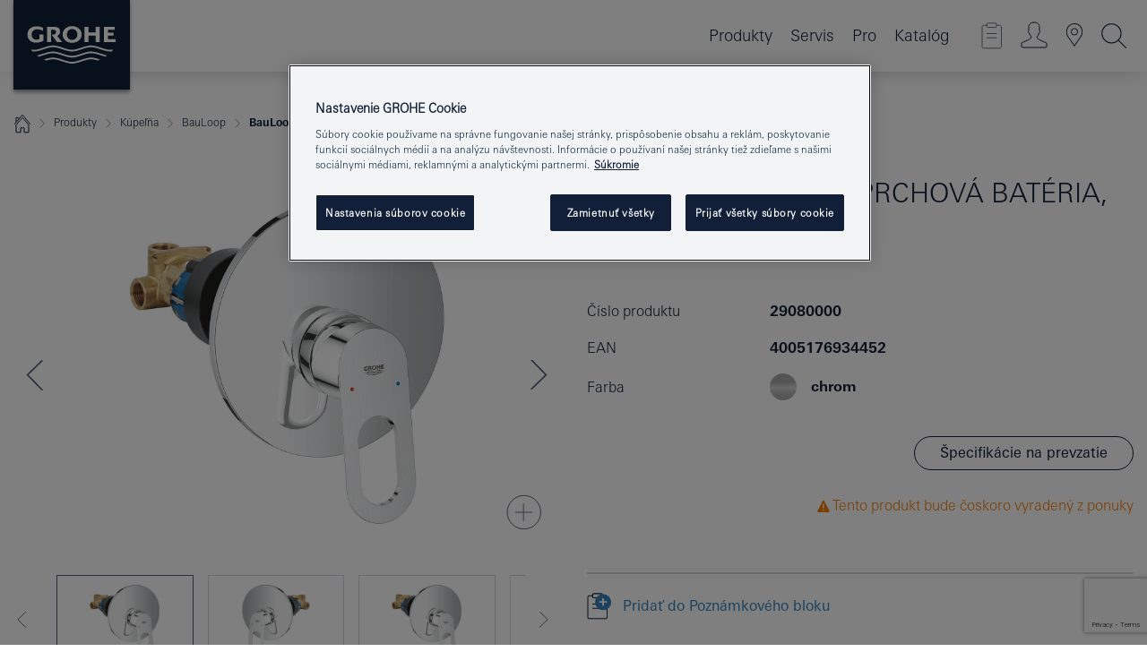

--- FILE ---
content_type: text/html;charset=UTF-8
request_url: https://www.grohe.sk/sk_sk/bauloop-p-kov-sprchov-bat-ria-dn-15-29080000.html
body_size: 28976
content:
<!DOCTYPE html>

<!--[if IE 8]><html class="no-js ie ie8 lt-ie9" dir="ltr" lang="sk-SK"><![endif]-->
<!--[if IE 9]><html class="no-js ie ie9" dir="ltr" lang="sk-SK"><![endif]-->
<!--[if IEMobile]><html class="no-js ie ie-mobile" dir="ltr" lang="sk-SK"><![endif]-->
<!--[if gt IE 8 | !IE]><!--><html class="no-js" dir="ltr" lang="sk-SK"> <!--<![endif]-->



<!-- last generation 09.01.2026 at 13:30:06 | content-ID: 2573949 | structure-ID: 2574573 | ref-Name: productdeatilspage -->
<head>
<script>
// Define dataLayer and the gtag function.
window.dataLayer = window.dataLayer || [];
function gtag(){dataLayer.push(arguments);}
// Default ad_storage to 'denied'.
gtag('consent', 'default', {
ad_storage: "denied",
analytics_storage: "denied",
functionality_storage: "denied",
personalization_storage: "denied",
security_storage: "denied",
ad_user_data: "denied",
ad_personalization: "denied",
wait_for_update: 500
});
</script>
<script src="https://cdn.cookielaw.org/consent/744232d3-4eaf-4f8f-a20e-1a93ebdcc6e6/OtAutoBlock.js" type="text/javascript"></script>
<script charset="UTF-8" data-document-language="true" data-domain-script="744232d3-4eaf-4f8f-a20e-1a93ebdcc6e6" src="https://cdn.cookielaw.org/scripttemplates/otSDKStub.js" type="text/javascript"></script>
<script type="text/javascript">
function OptanonWrapper() {
if (document.cookie.includes('OptanonAlertBoxClosed')) {
document.dispatchEvent( new CustomEvent('consents-ready', { 'detail': { consent: false } }));
}
}
</script>
<script type="text/javascript">
window.LANG_DATA = '/sk_sk/_technical/defaulttexts/defaulttexts-json.json';
window.mobileApp = false;
window.CONFIG = {
imageBasePath: 'https://fe.grohe.com/release/0.85.0/b2x',
disable_productComparison: true,
disable_notepadLoggedIn: false,
showPrices: true,
groheChannel: 'B2C',
disable_notepadAvailabilityRequest: false,
isGlobalSearch: false,
loginUrl: '/login-idp.jsp?wrong_login_url=/sk_sk/administration/login/&partial_registration_url=/sk_sk/administration/registration/account-partial-registration-non-smart.html&login_ok_url=https%3A//www.grohe.sk/sk_sk/_technical/webapp_properties/product-details-page.html',
staticSuggestionLinks : {
spareparts: '/sk_sk/vyhlad%C3%A1vanie-n%C3%A1hradn%C3%BDch-dielov.html',
brochures: '/sk_sk/nase-sluzby/katalogy/brochures.html',
showrooms: '/sk_sk/nase-sluzby/showroomy-instalateri/showroom-locator.html'
},
targetGroupsMapping: {planner: 'pro', pro: 'pro', daa: 'pro', designer: 'pro', showroom: 'pro', end: 'end', inst: 'pro', architect: 'pro', aap: 'pro', projects: 'pro'},
showDiyProducts: true,
historicalProducts: true,
productFallbackImage:'',
allowAnonNotepad: false,
filterIcons: {
A613_04: {
src: '/media/datasources/filter_icons/c2c/c2c_platinum_bw_logo.png',
tooltip: '<p >Cradle to Cradle Certified® – PLATINUM</p>'
},
A613_01: {
src: '/media/datasources/filter_icons/c2c/c2c_bronze_bw_logo.png',
tooltip: '<p >Cradle to Cradle Certified® – BRONZE</p>'
},
A613_02: {
src: '/media/datasources/filter_icons/c2c/c2c_silver_bw_logo.png',
tooltip: '<p >Cradle to Cradle Certified® – SILVER</p>'
},
sustainable: {
src: '/media/datasources/filter_icons/sustainability/grohe_climate-care_logo.png',
tooltip: '<p >S pozitívnym dopadom na udržateľný rozvoj. <a href="http://green.grohe.com" target="_blank" title="green.grohe.com" class=" " >Zistite viac na green.grohe.com</a>.</p>'
},
A613_03: {
src: '/media/datasources/filter_icons/c2c/c2c_gold_bw_logo.png',
tooltip: '<p >Cradle to Cradle Certified® – GOLD</p>'
}
},
iconsForContent: [
'A613_04',
'A613_01',
'A613_02',
'A613_03'
],
portfolioBadges: {
quickfix :
{
sapValue : 'L3013_1',
backgroundColor: '#E1F8FF',
label: 'GROHE QuickFix'
},
spa :
{
sapValue : 'A611_03',
backgroundColor: '#EBE2D6',
label: 'GROHE SPA'
},
}
}
</script>
<script>
window.ENDPOINTS = {
'B2X_PROJECT_REFERENCES': '/sk_sk/_technical/project_config/index.json',
'B2X_PRODUCTS': 'https://api.sapcx.grohe.com/rest/v2/solr/master_sk_SK_Product/select',
'B2X_PRODUCTS_SKU': 'https://api.sapcx.grohe.com/rest/v2/solr/master_sk_SK_Product/suggestB2C',
'B2X_ACCOUNT_PASSWORD':'/myaccount/user/password',
'B2X_SMARTSHOP':'/smartshop/order/submit',
'GROHE_APPLICATION':'https://application.grohe.com',
'B2X_USER_INFO':'/myaccount/user/info',
'B2X_SMARTSHOP':'/smartshop/order/submit',
'B2X_MY_ACCOUNT_PRODUCT':'/myaccount/product/',
'B2X_PRODUCT':'/notepad/v1',
'B2X_SMART_INFO':'/website/smart-info',
'B2X_PREFERENCE_CENTER':'https://application.grohe.com/gateway/preference-center-send/',
'GROHE_SPECIFICATION':'https://specification.grohe.com',
'B2X_SMARTSHOP_SKU':'/website/sku/',
'B2X_PAGELIKES':'/website/pagelikes/',
'B2X_PREFERENCE_CENTER_CHANGE':'https://application.grohe.com/gateway/preference-center-change-send/',
'B2X_CERAMICS_LANDINGPAGES':'/_technical/landingpages.json',
'B2X_MY_ACCOUNT_PRODUCT_COMPARISON':'/myaccount/comparison/',
'B2X_MY_ACCOUNT_PRODUCT_SERIAL_VALIDATION':'/website/forms/serialnumber-check/',
'B2X_ORDER_TRACKING':'/website/new-ordertracking',
'B2X_ORDER_TRACKING_TOGGLE_NOTIFICATIONS':'/myaccount/user/update/emailnotifications/',
'B2X_SALESFORCE_PREFERENCE_CENTER':'/website/webforms/marketing-cloud/',
'B2X_ACCOUNT_REGISTRATION_ACCESS_TOKEN':'/myaccount/user/access-token',
'B2X_ACCOUNT_REFRESH_ACCESS_TOKEN':'/website/jwtoken/refresh-token',
'B2X_MY_ACCOUNT_PRODUCT_REGISTRATION':'/website/forms/product-registration',
'B2X_GATED_PREFERENCE_CENTER':'https://application.grohe.com/gateway/preference-center-send-v2/',
'B2X_MY_ACCOUNT_FILE_UPLOAD':'http://account/fileupload.php',
'B2X_EXPORT':'/notepad/v1',
'B2X_MY_ACCOUNT_ORDER_STATE':'/notepad/v1',
'B2X_SMART_UPI_HISTORY':'/website/account/history/upi',
'B2X_WEBSITE':'/solr/website_b2x/select',
'B2X_INVOICE_REGISTRATION':'/website/account/invoices/upload',
'B2X_NOTEPAD':'/notepad/v1',
'B2X_SMARTSHOP_UPI':'/website/upi/',
'B2X_AVAILABILITY':'/notepad/v1',
'B2X_ACCOUNT':'https://idp2-apigw.cloud.grohe.com/v1/web/users',
'B2X_ACCOUNT_UPDATE':'/myaccount/user/update',
'B2X_SMART_CHARGE':'/smartshop/creditcard/recharge',
'B2X_INVOICE_UPLOAD_HISTORY':'/website/account/history/invoices'
};
</script>
<script>
(function (sCDN, sCDNProject, sCDNWorkspace, sCDNVers) {
if (
window.localStorage !== null &&
typeof window.localStorage === "object" &&
typeof window.localStorage.getItem === "function" &&
window.sessionStorage !== null &&
typeof window.sessionStorage === "object" &&
typeof window.sessionStorage.getItem === "function"
) {
sCDNVers =
window.sessionStorage.getItem("jts_preview_version") ||
window.localStorage.getItem("jts_preview_version") ||
sCDNVers;
}
window.jentis = window.jentis || {};
window.jentis.config = window.jentis.config || {};
window.jentis.config.frontend = window.jentis.config.frontend || {};
window.jentis.config.frontend.cdnhost =
sCDN + "/get/" + sCDNWorkspace + "/web/" + sCDNVers + "/";
window.jentis.config.frontend.vers = sCDNVers;
window.jentis.config.frontend.env = sCDNWorkspace;
window.jentis.config.frontend.project = sCDNProject;
window._jts = window._jts || [];
var f = document.getElementsByTagName("script")[0];
var j = document.createElement("script");
j.async = true;
j.src = window.jentis.config.frontend.cdnhost + "ngtxdz.js";
f.parentNode.insertBefore(j, f);
})("https://en74vn.grohe.sk","grohe-sk","live", "_");
_jts.push({ track: "pageview" });
_jts.push({ track: "submit" });
</script>
<title>BauLoop Páková sprchová batéria, DN 15 | GROHE </title> <meta name="title" content="BauLoop Páková sprchová batéria, DN 15" />    <meta content="index,follow" name="robots" /> <meta charset="UTF-8" /> <meta content="telephone=no" name="format-detection" /> <meta content="width=device-width, initial-scale=1.0, minimum-scale=1.0, maximum-scale=1.0, user-scalable=no" name="viewport" /> <meta content="sk_sk" name="locale" /> <meta content="sk_sk" name="locales" /> <meta content="grohe_global" name="client" /> <meta content="b2x" name="pagescope" /> <meta content="https://fe.grohe.com/release/0.85.0/b2x" name="application-name" /> <meta content="https://fe.grohe.com/release/0.85.0/b2x/browserconfig.xml" name="msapplication-config" /> <meta content="#112038" name="msapplication-TileColor" /> <meta content="https://fe.grohe.com/release/0.85.0/b2x/mstile-144x144.png" name="msapplication-TileImage" /> <meta content="https://fe.grohe.com/release/0.85.0/b2x/mstile-70x70.png" name="msapplication-square70x70logo" /> <meta content="https://fe.grohe.com/release/0.85.0/b2x/mstile-150x150.png" name="msapplication-square150x150logo" /> <meta content="https://fe.grohe.com/release/0.85.0/b2x/mstile-310x150.png" name="msapplication-wide310x150logo" /> <meta content="https://fe.grohe.com/release/0.85.0/b2x/mstile-310x310.png" name="msapplication-square310x310logo" /> <meta content="IE=Edge" http-equiv="X-UA-Compatible" /> <meta content="productdeatilspage" name="siteUID_es" /> <meta content="none" name="videoType_s" />
<link href="https://fe.grohe.com/release/0.85.0/b2x/favicon.ico" rel="icon" type="image/ico" />
<link href="https://fe.grohe.com/release/0.85.0/b2x/favicon.ico" rel="shortcut icon" type="image/x-icon" />
<link href="https://fe.grohe.com/release/0.85.0/b2x/favicon.ico" rel="icon" sizes="16x16 32x32 48x48" type="image/vnd.microsoft.icon" />
<link href="https://fe.grohe.com/release/0.85.0/b2x/favicon-16x16.png" rel="icon" sizes="16x16" type="image/png" />
<link href="https://fe.grohe.com/release/0.85.0/b2x/favicon-32x32.png" rel="icon" sizes="32x32" type="image/png" />
<link href="https://fe.grohe.com/release/0.85.0/b2x/favicon-48x48.png" rel="icon" sizes="48x48" type="image/png" />
<link href="https://fe.grohe.com/release/0.85.0/b2x/apple-touch-icon-76x76.png" rel="apple-touch-icon" sizes="76x76" />
<link href="https://fe.grohe.com/release/0.85.0/b2x/apple-touch-icon-120x120.png" rel="apple-touch-icon" sizes="120x120" />
<link href="https://fe.grohe.com/release/0.85.0/b2x/apple-touch-icon-152x152.png" rel="apple-touch-icon" sizes="152x152" />
<link href="https://fe.grohe.com/release/0.85.0/b2x/apple-touch-icon-180x180.png" rel="apple-touch-icon" sizes="180x180" />
<link rel="canonical" href="https://www.grohe.sk/sk_sk/bauloop-p-kov-sprchov-bat-ria-dn-15-29080000.html" />
<link href="https://fe.grohe.com/release/0.85.0/b2x/css/bootstrap.css?created=20240708102440" media="all" rel="stylesheet" />
<link href="https://fe.grohe.com/release/0.85.0/b2x/css/main.css?created=20240708102440" media="all" rel="stylesheet" />
<script type="text/javascript"> var searchHeaderConfig = { "productSettings" : { "preferredResults": { "code": [ ] }, "preselection": { "filter": [{"historical":["null"]}] } }, "contentSettings": { } }; </script>
</head>




<body class="b2x-navigation pdp-ncs">
<!-- noindex -->
<script type="text/javascript">
// read cookie (DEXT-1212)
function getCookie(name) {
const nameEQ = name + "=";
const cookies = document.cookie.split(';');
for (let i = 0; i < cookies.length; i++) {
let cookie = cookies[i];
while (cookie.charAt(0) === ' ') {
cookie = cookie.substring(1, cookie.length);
}
if (cookie.indexOf(nameEQ) === 0) {
return cookie.substring(nameEQ.length, cookie.length);
}
}
return null;
}
</script>
<script type="text/javascript">
// <![CDATA[
var dataLayer = dataLayer || [];
// check if cookie is available
var hashedEmail = getCookie('hashed_email');
if (hashedEmail) {
dataLayer.push({
'hashedUserData': {
'sha256': {
'email': hashedEmail
}
}
});
}
dataLayer.push({
'pageName':'/bauloop-p-kov-sprchov-bat-ria-dn-15-29080000',
'pageTitle':'Páková sprchová batéria, DN 15',
'pageId':'2574573',
'pageSystemPath':'grohe_global/_technical_1/webapp_properties',
'pageCreated':'2019-05-14',
'pageLastEdit':'2026-01-09',
'pageCountry':'sk',
'pageLanguage':'sk',
'internal':'false',
'pagePool':'europe',
'pageArea':'portal',
'pageScope':'b2x',
'pageCategory':'product detail page',
});
// ]]>
</script>
<!-- Google Tag Manager -->
<noscript><iframe height="0" src="//www.googletagmanager.com/ns.html?id=GTM-PGZM7P" style="display:none;visibility:hidden" width="0"></iframe></noscript>
<script>
// <![CDATA[
(function(w,d,s,l,i){w[l]=w[l]||[];w[l].push({'gtm.start':
new Date().getTime(),event:'gtm.js'});var f=d.getElementsByTagName(s)[0],
j=d.createElement(s),dl=l!='dataLayer'?'&l='+l:'';j.async=true;j.setAttribute('class','optanon-category-C0001');j.src=
'//www.googletagmanager.com/gtm.js?id='+i+dl;f.parentNode.insertBefore(j,f);
})(window,document,'script','dataLayer','GTM-PGZM7P');
// ]]>
</script>
<!-- End Google Tag Manager -->
<div class="vuejs-container" id="vuejs-dev-container">
<div class="ie-flex-wrapper">
<div class="page-wrap">
<div class="vuejs-container" id="vuejs-header-container">
	<header class="header--fixed header header--bordertop sticky-top header--shadow header--bgColorFlyoutMobileSecondary header--bgColorFlyoutDesktopSecondary header--colorFlyoutMobileLight header--colorFlyoutDesktopLight" v-scrollbar-width-detection="">
		<div class="container">
			<nav class="navbar-light  navbar navbar-expand-xl" itemscope="" itemtype="http://schema.org/Organization">
					<a class="navbar-brand" href="/sk_sk/" itemprop="url" title="GROHE - Pure joy of water ">
<svg height="100" version="1.1" viewBox="0, 0, 130, 100" width="130" x="0" xmlns="http://www.w3.org/2000/svg" xmlns:xlink="http://www.w3.org/1999/xlink" y="0">
  <g id="Ebene_1">
    <path d="M0,0 L130,0 L130,100 L0,100 L0,0 z" fill="#112038"></path>
    <path d="M59.615,38.504 C59.614,42.055 62.032,44.546 65.48,44.546 C68.93,44.546 71.346,42.057 71.346,38.505 C71.346,34.943 68.937,32.459 65.48,32.459 C62.024,32.459 59.615,34.942 59.615,38.504 z M54.872,38.504 C54.872,33.132 59.351,29.205 65.48,29.205 C71.61,29.205 76.091,33.132 76.091,38.504 C76.091,43.861 71.601,47.795 65.48,47.795 C59.361,47.795 54.872,43.862 54.872,38.504 z M101.056,29.875 L101.056,47.124 L114,47.124 L114,43.744 L105.549,43.744 L105.549,39.645 L111.762,39.645 L111.762,36.396 L105.549,36.396 L105.549,33.254 L113.015,33.254 L113.015,29.875 L101.056,29.875 z M79.299,29.875 L79.299,47.124 L83.798,47.124 L83.798,39.75 L91.75,39.75 L91.75,47.124 L96.251,47.124 L96.251,29.875 L91.75,29.875 L91.75,36.252 L83.798,36.252 L83.798,29.875 L79.299,29.875 z M37.413,29.875 L37.413,47.124 L41.915,47.124 L41.915,33.129 L43.855,33.129 C46.4,33.129 47.54,33.942 47.54,35.751 C47.54,37.599 46.265,38.655 44.025,38.655 L43.036,38.629 L42.53,38.629 L48.784,47.124 L54.537,47.124 L48.803,40.188 C50.932,39.227 52.067,37.522 52.067,35.28 C52.067,31.626 49.7,29.875 44.761,29.875 L37.413,29.875 z M29.048,38.463 L29.048,43.635 C27.867,44.129 26.688,44.376 25.513,44.376 C22.484,44.376 20.354,42.037 20.354,38.708 C20.354,35.121 22.899,32.621 26.552,32.621 C28.594,32.621 30.616,33.191 33.069,34.455 L33.069,31.017 C29.936,29.736 28.39,29.371 26.074,29.371 C19.679,29.371 15.594,32.989 15.594,38.654 C15.594,44.043 19.558,47.627 25.517,47.627 C28.174,47.627 31.325,46.772 33.621,45.431 L33.621,38.463 L29.048,38.463 z M96.501,66.368 L96.068,66.211 L94.887,65.816 C91.46,64.783 88.718,64.267 86.624,64.267 C84.871,64.267 81.902,64.772 79.548,65.469 L78.373,65.816 C77.777,66.013 77.378,66.143 77.185,66.211 L76.004,66.618 L74.831,67.016 L73.649,67.418 C70.062,68.579 67.509,69.097 65.387,69.097 C63.559,69.097 60.849,68.597 58.304,67.791 L57.122,67.418 L55.943,67.016 L54.766,66.618 L53.585,66.211 L52.399,65.816 C48.977,64.783 46.228,64.267 44.146,64.267 C42.38,64.269 39.416,64.77 37.059,65.469 L35.885,65.816 C35.047,66.086 34.875,66.147 34.27,66.368 L36.645,67.6 L37.178,67.439 C39.947,66.583 42.331,66.137 44.151,66.137 C45.682,66.137 48.074,66.527 50.042,67.095 L51.224,67.439 L52.399,67.819 L53.585,68.211 L54.766,68.619 L55.943,69.018 L57.122,69.412 C60.668,70.5 63.278,71.001 65.388,71 C67.199,70.999 69.966,70.517 72.468,69.767 L73.649,69.412 L74.831,69.018 L76.004,68.619 L77.185,68.211 L78.373,67.819 L79.548,67.439 C82.561,66.544 84.782,66.137 86.628,66.138 C88.447,66.138 90.828,66.584 93.595,67.439 L94.127,67.6 L96.501,66.368 z M104.198,61.892 L97.321,59.781 C94.229,58.831 93.033,58.497 91.384,58.133 C89.639,57.747 87.89,57.525 86.625,57.525 C84.63,57.525 80.826,58.235 78.373,59.065 L73.649,60.666 C70.452,61.749 67.509,62.346 65.362,62.346 C63.203,62.346 60.289,61.755 57.076,60.666 L52.352,59.065 C49.906,58.236 46.087,57.525 44.09,57.525 C42.832,57.525 41.067,57.75 39.335,58.133 C37.705,58.495 36.413,58.853 33.397,59.781 L26.528,61.892 C27.262,62.56 27.458,62.714 28.28,63.271 L32.098,62.109 L35.253,61.178 L36.52,60.803 C39.877,59.813 42.154,59.388 44.094,59.388 C45.857,59.388 49.045,59.971 51.17,60.686 L57.076,62.667 C59.842,63.594 63.267,64.248 65.363,64.248 C67.451,64.248 70.907,63.59 73.649,62.667 L79.548,60.686 C81.665,59.975 84.872,59.386 86.628,59.388 C88.575,59.388 90.832,59.81 94.198,60.803 L95.465,61.178 L98.621,62.109 L102.446,63.271 C103.264,62.71 103.459,62.557 104.198,61.892 z M111.243,55.247 L111.047,55.575 C110.607,56.31 110.407,56.583 109.748,57.365 C108.911,57.479 108.576,57.504 107.913,57.504 C105.809,57.504 102.364,56.844 99.611,55.916 L94.887,54.32 C91.678,53.24 88.747,52.643 86.628,52.641 C84.843,52.641 81.715,53.215 79.548,53.941 L73.649,55.916 C70.868,56.846 67.455,57.504 65.388,57.504 C63.323,57.504 59.907,56.847 57.122,55.916 L51.224,53.941 C49.056,53.215 45.933,52.641 44.146,52.641 C42.03,52.641 39.091,53.24 35.885,54.32 L31.161,55.916 C28.406,56.844 24.963,57.504 22.854,57.504 C22.191,57.504 21.859,57.479 21.031,57.365 C20.418,56.66 20.178,56.332 19.724,55.575 L19.529,55.247 C21.128,55.507 22.022,55.601 22.899,55.601 C25.001,55.601 28.008,54.989 31.161,53.922 L35.885,52.32 C38.381,51.474 42.108,50.778 44.146,50.777 C46.174,50.777 49.904,51.476 52.399,52.32 L57.122,53.922 C60.274,54.989 63.284,55.601 65.387,55.601 C67.488,55.601 70.498,54.989 73.649,53.922 L78.373,52.32 C80.865,51.476 84.597,50.777 86.622,50.777 C88.665,50.777 92.385,51.474 94.887,52.32 L99.611,53.922 C102.763,54.989 105.77,55.601 107.872,55.601 C108.749,55.601 109.643,55.507 111.243,55.247 z" fill="#FFFFFE"></path>
  </g>
</svg>
					</a>
				<div class="header__iconwrapper">
			        <a aria-controls="navigationMenuContent" aria-expanded="false" aria-label="Toggle navigation" class="navbar-toggler" data-target="#navigationMenuContent" data-toggle="collapse">
			          <span class="navbar-toggler-icon" v-sidebar-nav-toggler=""></span>
			        </a>				
				</div>
				<a class="d-none d-lg-none nav-mobile-header__closer icon_close_secondary" v-nav-icons-flyout-toggler=""></a>
				<div class="row collapse navbar-collapse" id="navigationMenuContent">
<ul class="container navbar-nav navnode navnode--main">
<li class="nav-item">
<a aria-expanded="false" aria-haspopup="true" class="nav-link level1 hasNextLevel nav-link--noFocus nav-link--light nav-link--layerarrow nav-link--primarynav" href="javascript:void(0);" id="flyout-1123224" role="button" v-next-level-nav-toggler="" v-sidebar-nav-toggler="">
Produkty
</a>


</li>
<li class="nav-item">
<a aria-expanded="false" aria-haspopup="true" class="nav-link level1 hasNextLevel nav-link--noFocus nav-link--light nav-link--layerarrow nav-link--primarynav" href="javascript:void(0);" id="flyout-3431351" role="button" v-next-level-nav-toggler="" v-sidebar-nav-toggler="">
Servis
</a>


</li>
<li class="nav-item">
<a aria-expanded="false" aria-haspopup="true" class="nav-link level1 hasNextLevel nav-link--noFocus nav-link--light nav-link--layerarrow nav-link--primarynav" href="javascript:void(0);" id="flyout-6551523" role="button" v-next-level-nav-toggler="" v-sidebar-nav-toggler="">
Pro
</a>


</li>
<li class="nav-item">
<a class="nav-link nav-link--noFocus nav-link--light nav-link--layerarrow nav-link--primarynav" href="http://flip-catalogue.grohe.com/cs_cz/Katalog_2026_cs-cz/index.html">Katalóg</a>
</li>
</ul>
				</div>
				<ul class="navbar-nav navnode navnode--icons" v-nav-icons-scroll-handler="">
						<li class="nav-item nav-item--flyout nav-item--icon">
		<notepad-navigation href="/sk_sk/notepad/" title="Open: MÔJ POZNÁMKOVÝ BLOK "></notepad-navigation>
    </li>
	<li class="nav-item nav-item--flyout nav-item--icon">
		<a aria-expanded="false" aria-haspopup="true" class="nav-link nav-link--noFocus nav-link--light nav-link--layerarrow nav-link--primarynav flyout-toggle" href="#" id="flyout-login" role="button" title="" v-nav-icons-flyout-toggler="">			
							
					
	        							

				<div class="flyout-icon flyout-icon--login"></div>
	        			

		</a>
				<div aria-labelledby="flyout-login" class="flyout" v-add-class-if-logged-in="'flyout--withFullWidthCategory'">
		      	<div class="flyout__background flyout__background--plain ">
					<a class="flyout__closer" v-nav-primary-closer=""></a>
				</div>
				<div class="row navbar-nav navnode navnode--secondary ">   
					<div class="navnode__wrapper navnode__wrapper--columnCategories">
						<ul class="container navnode__container navnode__container--login">
							<li class="nav-item nav-item--secondarynav col-12 nav-item--flyout flyout-category">								
											
		
						    								

							        <div class="flyout__headline text-uppercase">
								        <strong>Prihlásiť sa</strong>
									</div>
									<div class="text-white mb-3"><span>
								        Prihlásenie je momentálne dostupné iba pre členov vernostného programu GROHE SMART.<br /><strong>Majte, prosím, na pamäti:</strong> pre prihlásenie alebo registráciu budete presmerovaní do portálu GROHE Professional.
									</span></div>
										<a class="btn btn-primary btn--flyoutLogin" href="/login-idp.jsp?wrong_login_url=/sk_sk/administration/login/&amp;partial_registration_url=/sk_sk/administration/registration/account-partial-registration-non-smart.html&amp;login_ok_url=http://www.grohe.sk/sk_sk/">Používateľské meno </a>
										 <a class=" link link d-block mb-2 scroll-link" href="/sk_sk/administration/registration/account-registration-non-smart.html#null" title="Ešte nie ste zaregistrovaný?"> Ešte nie ste zaregistrovaný?</a>
											
		
							</li>
						</ul>
					</div>						
														
				</div>
			</div>
		</li>
					

    <li class="nav-item nav-item--flyout nav-item--icon">
		<a class="nav-link nav-link--noFocus nav-link--light nav-link--primarynav nav-link--locator" href="/sk_sk/nase-sluzby/showroomy-instalateri/showroom-locator.html" title="Showroom Locator">
			<span class="showroom-locator-icon"></span>
		</a>
	</li>
	<li class="nav-item nav-item--flyout nav-item--icon">
		<a aria-expanded="false" aria-haspopup="true" class="nav-link nav-link--noFocus nav-link--light nav-link--layerarrow nav-link--primarynav flyout-toggle" href="#" id="flyout-search" role="button" title="Open: HĽADAŤ " v-nav-icons-flyout-toggler="">
			<div class="flyout-icon flyout-icon--search"></div>
		</a>
		<div aria-labelledby="flyout-search" class="flyout">
			<div class="flyout__background flyout__background--plain ">
				<a class="flyout__closer" v-nav-primary-closer=""></a>
			</div>
			<div class="row navbar-nav navnode navnode--secondary navnode--fullHeight ">
				<ul class="container navnode__container navnode__container--search">
					<li class="nav-item nav-item--secondarynav nav-item--noborder">
						<div class="nav-search-item container justify-content-center">
							<div class="nav-search-item__inner col-12 col-lg-8">
								<b2x-search-header :dal-search-enabled="false" search-base-url="/sk_sk/vysledky-vyhladavania.html">
                              </b2x-search-header>
							</div>
						</div>
					</li>
				</ul>
			</div>
		</div>
    </li>

				</ul>
			</nav>
		</div>
	</header>
<aside class="navigation-sidebar navigation-sidebar--hidden">
<a class="navbar-brand" href="/sk_sk/" itemprop="url" title="GROHE - Pure joy of water ">
<svg height="100" version="1.1" viewBox="0, 0, 130, 100" width="130" x="0" xmlns="http://www.w3.org/2000/svg" xmlns:xlink="http://www.w3.org/1999/xlink" y="0">
<g id="Ebene_1">
<path d="M0,0 L130,0 L130,100 L0,100 L0,0 z" fill="#112038"></path>
<path d="M59.615,38.504 C59.614,42.055 62.032,44.546 65.48,44.546 C68.93,44.546 71.346,42.057 71.346,38.505 C71.346,34.943 68.937,32.459 65.48,32.459 C62.024,32.459 59.615,34.942 59.615,38.504 z M54.872,38.504 C54.872,33.132 59.351,29.205 65.48,29.205 C71.61,29.205 76.091,33.132 76.091,38.504 C76.091,43.861 71.601,47.795 65.48,47.795 C59.361,47.795 54.872,43.862 54.872,38.504 z M101.056,29.875 L101.056,47.124 L114,47.124 L114,43.744 L105.549,43.744 L105.549,39.645 L111.762,39.645 L111.762,36.396 L105.549,36.396 L105.549,33.254 L113.015,33.254 L113.015,29.875 L101.056,29.875 z M79.299,29.875 L79.299,47.124 L83.798,47.124 L83.798,39.75 L91.75,39.75 L91.75,47.124 L96.251,47.124 L96.251,29.875 L91.75,29.875 L91.75,36.252 L83.798,36.252 L83.798,29.875 L79.299,29.875 z M37.413,29.875 L37.413,47.124 L41.915,47.124 L41.915,33.129 L43.855,33.129 C46.4,33.129 47.54,33.942 47.54,35.751 C47.54,37.599 46.265,38.655 44.025,38.655 L43.036,38.629 L42.53,38.629 L48.784,47.124 L54.537,47.124 L48.803,40.188 C50.932,39.227 52.067,37.522 52.067,35.28 C52.067,31.626 49.7,29.875 44.761,29.875 L37.413,29.875 z M29.048,38.463 L29.048,43.635 C27.867,44.129 26.688,44.376 25.513,44.376 C22.484,44.376 20.354,42.037 20.354,38.708 C20.354,35.121 22.899,32.621 26.552,32.621 C28.594,32.621 30.616,33.191 33.069,34.455 L33.069,31.017 C29.936,29.736 28.39,29.371 26.074,29.371 C19.679,29.371 15.594,32.989 15.594,38.654 C15.594,44.043 19.558,47.627 25.517,47.627 C28.174,47.627 31.325,46.772 33.621,45.431 L33.621,38.463 L29.048,38.463 z M96.501,66.368 L96.068,66.211 L94.887,65.816 C91.46,64.783 88.718,64.267 86.624,64.267 C84.871,64.267 81.902,64.772 79.548,65.469 L78.373,65.816 C77.777,66.013 77.378,66.143 77.185,66.211 L76.004,66.618 L74.831,67.016 L73.649,67.418 C70.062,68.579 67.509,69.097 65.387,69.097 C63.559,69.097 60.849,68.597 58.304,67.791 L57.122,67.418 L55.943,67.016 L54.766,66.618 L53.585,66.211 L52.399,65.816 C48.977,64.783 46.228,64.267 44.146,64.267 C42.38,64.269 39.416,64.77 37.059,65.469 L35.885,65.816 C35.047,66.086 34.875,66.147 34.27,66.368 L36.645,67.6 L37.178,67.439 C39.947,66.583 42.331,66.137 44.151,66.137 C45.682,66.137 48.074,66.527 50.042,67.095 L51.224,67.439 L52.399,67.819 L53.585,68.211 L54.766,68.619 L55.943,69.018 L57.122,69.412 C60.668,70.5 63.278,71.001 65.388,71 C67.199,70.999 69.966,70.517 72.468,69.767 L73.649,69.412 L74.831,69.018 L76.004,68.619 L77.185,68.211 L78.373,67.819 L79.548,67.439 C82.561,66.544 84.782,66.137 86.628,66.138 C88.447,66.138 90.828,66.584 93.595,67.439 L94.127,67.6 L96.501,66.368 z M104.198,61.892 L97.321,59.781 C94.229,58.831 93.033,58.497 91.384,58.133 C89.639,57.747 87.89,57.525 86.625,57.525 C84.63,57.525 80.826,58.235 78.373,59.065 L73.649,60.666 C70.452,61.749 67.509,62.346 65.362,62.346 C63.203,62.346 60.289,61.755 57.076,60.666 L52.352,59.065 C49.906,58.236 46.087,57.525 44.09,57.525 C42.832,57.525 41.067,57.75 39.335,58.133 C37.705,58.495 36.413,58.853 33.397,59.781 L26.528,61.892 C27.262,62.56 27.458,62.714 28.28,63.271 L32.098,62.109 L35.253,61.178 L36.52,60.803 C39.877,59.813 42.154,59.388 44.094,59.388 C45.857,59.388 49.045,59.971 51.17,60.686 L57.076,62.667 C59.842,63.594 63.267,64.248 65.363,64.248 C67.451,64.248 70.907,63.59 73.649,62.667 L79.548,60.686 C81.665,59.975 84.872,59.386 86.628,59.388 C88.575,59.388 90.832,59.81 94.198,60.803 L95.465,61.178 L98.621,62.109 L102.446,63.271 C103.264,62.71 103.459,62.557 104.198,61.892 z M111.243,55.247 L111.047,55.575 C110.607,56.31 110.407,56.583 109.748,57.365 C108.911,57.479 108.576,57.504 107.913,57.504 C105.809,57.504 102.364,56.844 99.611,55.916 L94.887,54.32 C91.678,53.24 88.747,52.643 86.628,52.641 C84.843,52.641 81.715,53.215 79.548,53.941 L73.649,55.916 C70.868,56.846 67.455,57.504 65.388,57.504 C63.323,57.504 59.907,56.847 57.122,55.916 L51.224,53.941 C49.056,53.215 45.933,52.641 44.146,52.641 C42.03,52.641 39.091,53.24 35.885,54.32 L31.161,55.916 C28.406,56.844 24.963,57.504 22.854,57.504 C22.191,57.504 21.859,57.479 21.031,57.365 C20.418,56.66 20.178,56.332 19.724,55.575 L19.529,55.247 C21.128,55.507 22.022,55.601 22.899,55.601 C25.001,55.601 28.008,54.989 31.161,53.922 L35.885,52.32 C38.381,51.474 42.108,50.778 44.146,50.777 C46.174,50.777 49.904,51.476 52.399,52.32 L57.122,53.922 C60.274,54.989 63.284,55.601 65.387,55.601 C67.488,55.601 70.498,54.989 73.649,53.922 L78.373,52.32 C80.865,51.476 84.597,50.777 86.622,50.777 C88.665,50.777 92.385,51.474 94.887,52.32 L99.611,53.922 C102.763,54.989 105.77,55.601 107.872,55.601 C108.749,55.601 109.643,55.507 111.243,55.247 z" fill="#FFFFFE"></path>
</g>
</svg>
</a>
<a class="navigation-sidebar__close-btn" href="#" target="_self" v-sidebar-nav-toggler="">
<span class="icon icon_close_primary"></span>
</a>
<nav class="nav-container nav-container--level1">
<ul class="navigation navigation">
<li class="nav-item">
<a aria-expanded="false" aria-haspopup="true" class="nav-link next-level-toggle nav-link--noFocus nav-link--light" href="javascript:void(0);" id="flyout-1123224" role="button" v-next-level-nav-toggler="">
Produkty
</a>
<nav class="nav-container nav-container--level2 hidden">
<a class="nav-link link-back level2" href="javascript:void(0)" v-nav-back-button="">Produkty</a>
<ul class="navigation navigation--level2">
<li class="nav-item">
<a aria-expanded="false" aria-haspopup="true" class="nav-link level2 nav-link--noFocus nav-link--light next-level-toggle" href="javascript:void(0);" id="flyout-1123224" role="button" v-next-level-nav-toggler="">
Kúpeľňa
</a>
<nav class="nav-container nav-container--level3 hidden">
<a class="nav-link link-back level3" href="javascript:void(0)" v-nav-back-button="">Kúpeľňa</a>
<ul class="navigation navigation--level3">
<li class="nav-item">
<a aria-expanded="false" aria-haspopup="true" class="nav-link level3 nav-link--noFocus nav-link--light next-level-toggle" href="javascript:void(0);" id="flyout-1123249" role="button" v-next-level-nav-toggler="">
Pre Umývadlá
</a>
<nav class="nav-container nav-container--level4 hidden">
<a class="nav-link link-back level4" href="javascript:void(0)" v-nav-back-button="">Pre Umývadlá</a>
<ul class="navigation navigation--level4">
<li class="nav-item">
<a class="nav-link level4 nav-link--noFocus nav-link--light" href="/sk_sk/pre-vasu-kupelnu/pre-umyvadla.html">
Prehľad
</a>
</li>
<li class="nav-item">
<a class="nav-link level4 nav-link--noFocus nav-link--light" href="/sk_sk/pre-vasu-kupelnu/serie/kupelna-serie-prehlad.html">
Tapware
</a>
</li>
<li class="nav-item">
<a class="nav-link level4 nav-link--noFocus nav-link--light" href="/sk_sk/for-your-bathroom/for-wash-basins/grohe-plus/">
GROHE Plus
</a>
</li>
<li class="nav-item">
<a class="nav-link level4 nav-link--noFocus nav-link--light" href="/sk_sk/for-your-bathroom/for-wash-basins/icon-3d/">
Icon 3D
</a>
</li>
</ul>
</nav>
</li>
<li class="nav-item">
<a aria-expanded="false" aria-haspopup="true" class="nav-link level3 nav-link--noFocus nav-link--light next-level-toggle" href="javascript:void(0);" id="flyout-1121775" role="button" v-next-level-nav-toggler="">
Pre Sprchy
</a>
<nav class="nav-container nav-container--level4 hidden">
<a class="nav-link link-back level4" href="javascript:void(0)" v-nav-back-button="">Pre Sprchy</a>
<ul class="navigation navigation--level4">
<li class="nav-item">
<a class="nav-link level4 nav-link--noFocus nav-link--light" href="/sk_sk/for-your-bathroom/new-showers/">
Dokonalá Sprcha
</a>
</li>
<li class="nav-item">
<a class="nav-link level4 nav-link--noFocus nav-link--light" href="https://www.grohe.sk/sk_sk/for-your-bathroom/new-showers/complete-shower-portfolio.html">
Shower and Thermostat collections
</a>
</li>
<li class="nav-item">
<a class="nav-link level4 nav-link--noFocus nav-link--light" href="/sk_sk/pre-vasu-kupelnu/smartcontrol.html">
SmartControl
</a>
</li>
<li class="nav-item">
<a class="nav-link level4 nav-link--noFocus nav-link--light" href="/sk_sk/podomietkove-sprchove-riesenie/">
Podomietkové sprchové riešenie
</a>
</li>
<li class="nav-item">
<a class="nav-link level4 nav-link--noFocus nav-link--light" href="/sk_sk/pre-vasu-kupelnu/pre-sprchy/for-showers.html">
Prehľad
</a>
</li>
</ul>
</nav>
</li>
<li class="nav-item">
<a aria-expanded="false" aria-haspopup="true" class="nav-link level3 nav-link--noFocus nav-link--light next-level-toggle" href="javascript:void(0);" id="flyout-1123210" role="button" v-next-level-nav-toggler="">
Pre Vane
</a>
<nav class="nav-container nav-container--level4 hidden">
<a class="nav-link link-back level4" href="javascript:void(0)" v-nav-back-button="">Pre Vane</a>
<ul class="navigation navigation--level4">
<li class="nav-item">
<a class="nav-link level4 nav-link--noFocus nav-link--light" href="/sk_sk/pre-vasu-kupelnu/pre-vane/for-bath-tubes.html">
Prehľad
</a>
</li>
<li class="nav-item">
<a class="nav-link level4 nav-link--noFocus nav-link--light" href="/sk_sk/pre-vasu-kupelnu/prehlad-termostatickych-baterii/overview-thm-collections.html">
Termostatické batérie
</a>
</li>
<li class="nav-item">
<a class="nav-link level4 nav-link--noFocus nav-link--light" href="/sk_sk/for-your-bathroom/for-bath-tubes/rapido-smartbox/rapido-smartbox.html">
Rapido SmartBox
</a>
</li>
</ul>
</nav>
</li>
<li class="nav-item">
<a aria-expanded="false" aria-haspopup="true" class="nav-link level3 nav-link--noFocus nav-link--light next-level-toggle" href="javascript:void(0);" id="flyout-1123217" role="button" v-next-level-nav-toggler="">
Kúpelňové Doplnky
</a>
<nav class="nav-container nav-container--level4 hidden">
<a class="nav-link link-back level4" href="javascript:void(0)" v-nav-back-button="">Kúpelňové Doplnky</a>
<ul class="navigation navigation--level4">
<li class="nav-item">
<a class="nav-link level4 nav-link--noFocus nav-link--light" href="/sk_sk/pre-vasu-kupelnu/kupelnove-doplnky/overview-accessories.html">
Prehľad
</a>
</li>
<li class="nav-item">
<a class="nav-link level4 nav-link--noFocus nav-link--light" href="/sk_sk/for-your-bathroom/bathroom-accessories/accessories/">
Doplnky
</a>
</li>
</ul>
</nav>
</li>
<li class="nav-item">
<a aria-expanded="false" aria-haspopup="true" class="nav-link level3 nav-link--noFocus nav-link--light next-level-toggle" href="javascript:void(0);" id="flyout-1123516" role="button" v-next-level-nav-toggler="">
Sanitárna keramika
</a>
<nav class="nav-container nav-container--level4 hidden">
<a class="nav-link link-back level4" href="javascript:void(0)" v-nav-back-button="">Sanitárna keramika</a>
<ul class="navigation navigation--level4">
<li class="nav-item">
<a class="nav-link level4 nav-link--noFocus nav-link--light" href="/sk_sk/pre-vasu-kupelnu/keramika/ceramics-overview/">
Prehľad
</a>
</li>
<li class="nav-item">
<a class="nav-link level4 nav-link--noFocus nav-link--light" href="/sk_sk/pre-vasu-kupelnu/keramika/start-round/">
Start Round Ceramic
</a>
</li>
<li class="nav-item">
<a class="nav-link level4 nav-link--noFocus nav-link--light" href="/sk_sk/pre-vasu-kupelnu/keramika/bau-ceramics/">
Bau Ceramics
</a>
</li>
<li class="nav-item">
<a class="nav-link level4 nav-link--noFocus nav-link--light" href="/sk_sk/pre-vasu-kupelnu/keramika/perfect-match.html">
Perfect Match
</a>
</li>
<li class="nav-item">
<a class="nav-link level4 nav-link--noFocus nav-link--light" href="/sk_sk/pre-vasu-kupelnu/keramika/euro-ceramic.html">
Euro Ceramic
</a>
</li>
</ul>
</nav>
</li>
<li class="nav-item">
<a aria-expanded="false" aria-haspopup="true" class="nav-link level3 nav-link--noFocus nav-link--light next-level-toggle" href="javascript:void(0);" id="flyout-1123256" role="button" v-next-level-nav-toggler="">
Pre WC, Pisoáre, Bidety
</a>
<nav class="nav-container nav-container--level4 hidden">
<a class="nav-link link-back level4" href="javascript:void(0)" v-nav-back-button="">Pre WC, Pisoáre, Bidety</a>
<ul class="navigation navigation--level4">
<li class="nav-item">
<a class="nav-link level4 nav-link--noFocus nav-link--light" href="/sk_sk/pre-vasu-kupelnu/pre-wc-pisoar-bidet/for-wc-urinal-bidet.html">
Prehľad
</a>
</li>
<li class="nav-item">
<a class="nav-link level4 nav-link--noFocus nav-link--light" href="/sk_sk/k%C3%BApe%C4%BE%C5%88a/sprchov%C3%BDch-toaliet.html">
Sprchové toalety
</a>
</li>
<li class="nav-item">
<a class="nav-link level4 nav-link--noFocus nav-link--light" href="/sk_sk/bathroom/concealed-solutions/">
Concealed solutions
</a>
</li>
<li class="nav-item">
<a class="nav-link level4 nav-link--noFocus nav-link--light" href="/sk_sk/pre-vasu-kupelnu/serie/overview-wc-collections.html">
Toalety a ovládacie tlačidlá
</a>
</li>
<li class="nav-item">
<a class="nav-link level4 nav-link--noFocus nav-link--light" href="/sk_sk/for-your-bathroom/for-wc-urinal-bidet/rapido-smartbox/rapid-sl-installation-system.html">
Rapid SL
</a>
</li>
<li class="nav-item">
<a class="nav-link level4 nav-link--noFocus nav-link--light" href="/sk_sk/pre-vasu-kupelnu/serie/wc-serie/solido.html">
Solido – Všetko V Jednom
</a>
</li>
</ul>
</nav>
</li>
<li class="nav-item">
<a aria-expanded="false" aria-haspopup="true" class="nav-link level3 nav-link--noFocus nav-link--light next-level-toggle" href="javascript:void(0);" id="flyout-1120234" role="button" v-next-level-nav-toggler="">
Kúpeľnová inšpirácia*
</a>
<nav class="nav-container nav-container--level4 hidden">
<a class="nav-link link-back level4" href="javascript:void(0)" v-nav-back-button="">Kúpeľnová inšpirácia*</a>
<ul class="navigation navigation--level4">
<li class="nav-item">
<a class="nav-link level4 nav-link--noFocus nav-link--light" href="/sk_sk/pre-vasu-kupelnu/kompletne-kupelnove-riesenia/overview-complete-solutions.html">
Kúpeľňové riešenia
</a>
</li>
<li class="nav-item">
<a class="nav-link level4 nav-link--noFocus nav-link--light" href="/sk_sk/pre-vasu-kupelnu/dizajn-trendy/overview-design-trends.html">
Trendy a dizajn v kúpeľni
</a>
</li>
<li class="nav-item">
<a class="nav-link level4 nav-link--noFocus nav-link--light" href="/sk_sk/pre-vasu-kupelnu/inovacie-na-usporu-vody/overview-water-saving-innovations.html">
Inovácie šetriace vodu
</a>
</li>
</ul>
</nav>
</li>
<li class="nav-item">
<a aria-expanded="false" aria-haspopup="true" class="nav-link level3 nav-link--noFocus nav-link--light next-level-toggle" href="javascript:void(0);" id="flyout-1521863" role="button" v-next-level-nav-toggler="">
GROHE farby
</a>
<nav class="nav-container nav-container--level4 hidden">
<a class="nav-link link-back level4" href="javascript:void(0)" v-nav-back-button="">GROHE farby</a>
<ul class="navigation navigation--level4">
<li class="nav-item">
<a class="nav-link level4 nav-link--noFocus nav-link--light" href="/sk_sk/products/for-your-bathroom/spa-colours/colors-overview/">
Kolekcia GROHE Colors
</a>
</li>
<li class="nav-item">
<a class="nav-link level4 nav-link--noFocus nav-link--light" href="/sk_sk/grohe-colors/grohe-black/">
Čierna
</a>
</li>
</ul>
</nav>
</li>
<li class="nav-item">
<a class="nav-link level3 nav-link--noFocus nav-link--light" href="/sk_sk/pre-vasu-kupelnu/serie/kupelnove-baterie/allure-spa.html">
GROHE SPA
</a>
</li>
</ul>
</nav>
</li>
<li class="nav-item">
<a aria-expanded="false" aria-haspopup="true" class="nav-link level2 nav-link--noFocus nav-link--light next-level-toggle" href="javascript:void(0);" id="flyout-1744172" role="button" v-next-level-nav-toggler="">
Kuchyne
</a>
<nav class="nav-container nav-container--level3 hidden">
<a class="nav-link link-back level3" href="javascript:void(0)" v-nav-back-button="">Kuchyne</a>
<ul class="navigation navigation--level3">
<li class="nav-item">
<a aria-expanded="false" aria-haspopup="true" class="nav-link level3 nav-link--noFocus nav-link--light next-level-toggle" href="javascript:void(0);" id="flyout-1119025" role="button" v-next-level-nav-toggler="">
Kuchynské Batérie
</a>
<nav class="nav-container nav-container--level4 hidden">
<a class="nav-link link-back level4" href="javascript:void(0)" v-nav-back-button="">Kuchynské Batérie</a>
<ul class="navigation navigation--level4">
<li class="nav-item">
<a class="nav-link level4 nav-link--noFocus nav-link--light" href="/sk_sk/pre-vasu-kuchynu/kuchynske-baterie/overview-kitchen-taps.html">
Prehľad
</a>
</li>
<li class="nav-item">
<a class="nav-link level4 nav-link--noFocus nav-link--light" href="/sk_sk/products/for-your-kitchen/kitchen-taps/tapware/">
Kuchynské batérie
</a>
</li>
</ul>
</nav>
</li>
<li class="nav-item">
<a aria-expanded="false" aria-haspopup="true" class="nav-link level3 nav-link--noFocus nav-link--light next-level-toggle" href="javascript:void(0);" id="flyout-1509855" role="button" v-next-level-nav-toggler="">
Kuchynské systémy GROHE
</a>
<nav class="nav-container nav-container--level4 hidden">
<a class="nav-link link-back level4" href="javascript:void(0)" v-nav-back-button="">Kuchynské systémy GROHE</a>
<ul class="navigation navigation--level4">
<li class="nav-item">
<a class="nav-link level4 nav-link--noFocus nav-link--light" href="/sk_sk/for-your-kitchen/watersystems/">
Kuchynské systémy GROHE pre domácnosti
</a>
</li>
<li class="nav-item">
<a class="nav-link level4 nav-link--noFocus nav-link--light" href="/sk_sk/for-your-kitchen/watersystems/grohe-watersystems-for-professional-use/">
Kuchynské systémy GROHE na profesionálne použitie
</a>
</li>
<li class="nav-item">
<a class="nav-link level4 nav-link--noFocus nav-link--light" href="/sk_sk/pre-vasu-kuchynu/serie/filtrovana-voda/grohe-blue-pure.html">
GROHE Blue Pure
</a>
</li>
<li class="nav-item">
<a class="nav-link level4 nav-link--noFocus nav-link--light" href="/sk_sk/for-your-kitchen/collections/grohe-blue-professional/grohe-blue-professional-plp.html">
GROHE BLUE Professional
</a>
</li>
<li class="nav-item">
<a class="nav-link level4 nav-link--noFocus nav-link--light" href="/sk_sk/pre-vasu-kuchynu/serie/filtrovana-voda/grohe-blue-filter.html">
GROHE Filtration Technology
</a>
</li>
</ul>
</nav>
</li>
<li class="nav-item">
<a aria-expanded="false" aria-haspopup="true" class="nav-link level3 nav-link--noFocus nav-link--light next-level-toggle" href="javascript:void(0);" id="flyout-1744054" role="button" v-next-level-nav-toggler="">
Kuchynské Drezy
</a>
<nav class="nav-container nav-container--level4 hidden">
<a class="nav-link link-back level4" href="javascript:void(0)" v-nav-back-button="">Kuchynské Drezy</a>
<ul class="navigation navigation--level4">
<li class="nav-item">
<a class="nav-link level4 nav-link--noFocus nav-link--light" href="/sk_sk/pro-vasi-kuchyni/kuchynske_drezy/produkty.html">
Prehľad
</a>
</li>
<li class="nav-item">
<a class="nav-link level4 nav-link--noFocus nav-link--light" href="/sk_sk/pro-vasi-kuchyni/kuchynske_drezy.html">
Kuchynské drezy
</a>
</li>
</ul>
</nav>
</li>
<li class="nav-item">
<a aria-expanded="false" aria-haspopup="true" class="nav-link level3 nav-link--noFocus nav-link--light next-level-toggle" href="javascript:void(0);" id="flyout-1118109" role="button" v-next-level-nav-toggler="">
KUCHYNSKÉ DOPLNKY
</a>
<nav class="nav-container nav-container--level4 hidden">
<a class="nav-link link-back level4" href="javascript:void(0)" v-nav-back-button="">KUCHYNSKÉ DOPLNKY</a>
<ul class="navigation navigation--level4">
<li class="nav-item">
<a class="nav-link level4 nav-link--noFocus nav-link--light" href="/sk_sk/pre-vasu-kuchynu/kuchynske-doplnky/overview-accessories.html">
Prehľad
</a>
</li>
</ul>
</nav>
</li>
<li class="nav-item">
<a aria-expanded="false" aria-haspopup="true" class="nav-link level3 nav-link--noFocus nav-link--light next-level-toggle" href="javascript:void(0);" id="flyout-2678221" role="button" v-next-level-nav-toggler="">
Kuchynské inšpirácie
</a>
<nav class="nav-container nav-container--level4 hidden">
<a class="nav-link link-back level4" href="javascript:void(0)" v-nav-back-button="">Kuchynské inšpirácie</a>
<ul class="navigation navigation--level4">
<li class="nav-item">
<a class="nav-link level4 nav-link--noFocus nav-link--light" href="/sk_sk/for-your-kitchen/kitchen-inspirations/grohe-colors-collection/">
Kolekcia GROHE Colors Collection
</a>
</li>
</ul>
</nav>
</li>
</ul>
</nav>
</li>
<li class="nav-item">
<a aria-expanded="false" aria-haspopup="true" class="nav-link level2 nav-link--noFocus nav-link--light next-level-toggle" href="javascript:void(0);" id="flyout-2574528" role="button" v-next-level-nav-toggler="">
Smart Home
</a>
<nav class="nav-container nav-container--level3 hidden">
<a class="nav-link link-back level3" href="javascript:void(0)" v-nav-back-button="">Smart Home</a>
<ul class="navigation navigation--level3">
<li class="nav-item">
<a aria-expanded="false" aria-haspopup="true" class="nav-link level3 nav-link--noFocus nav-link--light next-level-toggle" href="javascript:void(0);" id="flyout-2574528" role="button" v-next-level-nav-toggler="">
SYSTÉM PREVENCIE PROTI VYTOPENIU SENSE
</a>
<nav class="nav-container nav-container--level4 hidden">
<a class="nav-link link-back level4" href="javascript:void(0)" v-nav-back-button="">SYSTÉM PREVENCIE PROTI VYTOPENIU SENSE</a>
<ul class="navigation navigation--level4">
<li class="nav-item">
<a class="nav-link level4 nav-link--noFocus nav-link--light" href="/sk_sk/smarthome/grohe-sense-water-security-system/">
Prehľad
</a>
</li>
<li class="nav-item">
<a class="nav-link level4 nav-link--noFocus nav-link--light" href="/sk_sk/smarthome/grohe-sense-guard/">
GROHE Sense Guard
</a>
</li>
<li class="nav-item">
<a class="nav-link level4 nav-link--noFocus nav-link--light" href="/sk_sk/smarthome/grohe-sense/">
GROHE Sense
</a>
</li>
<li class="nav-item">
<a class="nav-link level4 nav-link--noFocus nav-link--light" href="/sk_sk/smarthome/sense-app/">
GROHE Sense App
</a>
</li>
</ul>
</nav>
</li>
<li class="nav-item">
<a aria-expanded="false" aria-haspopup="true" class="nav-link level3 nav-link--noFocus nav-link--light next-level-toggle" href="javascript:void(0);" id="flyout-2574372" role="button" v-next-level-nav-toggler="">
RIEŠENIE PRE VAŠU NEHNUTEĽNOSŤ
</a>
<nav class="nav-container nav-container--level4 hidden">
<a class="nav-link link-back level4" href="javascript:void(0)" v-nav-back-button="">RIEŠENIE PRE VAŠU NEHNUTEĽNOSŤ</a>
<ul class="navigation navigation--level4">
<li class="nav-item">
<a class="nav-link level4 nav-link--noFocus nav-link--light" href="/sk_sk/smarthome/for-home-owners/">
Pre majiteľov domov aj nájomcov
</a>
</li>
<li class="nav-item">
<a class="nav-link level4 nav-link--noFocus nav-link--light" href="/sk_sk/smarthome/for-business-and-property-owners/">
Pre majiteľov a prevádzkovateľov nehnuteľností
</a>
</li>
<li class="nav-item">
<a class="nav-link level4 nav-link--noFocus nav-link--light" href="/sk_sk/smarthome/grohe-sense-user-stories/">
Skúsenosti so systémom GROHE Sense
</a>
</li>
</ul>
</nav>
</li>
<li class="nav-item">
<a aria-expanded="false" aria-haspopup="true" class="nav-link level3 nav-link--noFocus nav-link--light next-level-toggle" href="javascript:void(0);" id="flyout-2574397" role="button" v-next-level-nav-toggler="">
PRÍLEŽITOSŤ PRE VÁŠ BIZNIS
</a>
<nav class="nav-container nav-container--level4 hidden">
<a class="nav-link link-back level4" href="javascript:void(0)" v-nav-back-button="">PRÍLEŽITOSŤ PRE VÁŠ BIZNIS</a>
<ul class="navigation navigation--level4">
<li class="nav-item">
<a class="nav-link level4 nav-link--noFocus nav-link--light" href="/sk_sk/smarthome/b2b-installers/">
Pre inštalatérov
</a>
</li>
<li class="nav-item">
<a class="nav-link level4 nav-link--noFocus nav-link--light" href="http://www.suru-water.com/">
Pre poisťovacích maklérov
</a>
</li>
</ul>
</nav>
</li>
<li class="nav-item">
<a aria-expanded="false" aria-haspopup="true" class="nav-link level3 nav-link--noFocus nav-link--light next-level-toggle" href="javascript:void(0);" id="flyout-2574219" role="button" v-next-level-nav-toggler="">
INŠTALÁCIA
</a>
<nav class="nav-container nav-container--level4 hidden">
<a class="nav-link link-back level4" href="javascript:void(0)" v-nav-back-button="">INŠTALÁCIA</a>
<ul class="navigation navigation--level4">
<li class="nav-item">
<a class="nav-link level4 nav-link--noFocus nav-link--light" href="/sk_sk/smarthome/how-to-install-sense-guard/">
Ako inštalovať GROHE Sense Guard
</a>
</li>
<li class="nav-item">
<a class="nav-link level4 nav-link--noFocus nav-link--light" href="/sk_sk/smarthome/how-to-install-sense/">
Ako inštalovať GROHE Sense
</a>
</li>
</ul>
</nav>
</li>
<li class="nav-item">
<a aria-expanded="false" aria-haspopup="true" class="nav-link level3 nav-link--noFocus nav-link--light next-level-toggle" href="javascript:void(0);" id="flyout-2574313" role="button" v-next-level-nav-toggler="">
FAKTY O ŠKODÁCH SPÔSOBENÝCH VODOU
</a>
<nav class="nav-container nav-container--level4 hidden">
<a class="nav-link link-back level4" href="javascript:void(0)" v-nav-back-button="">FAKTY O ŠKODÁCH SPÔSOBENÝCH VODOU</a>
<ul class="navigation navigation--level4">
<li class="nav-item">
<a class="nav-link level4 nav-link--noFocus nav-link--light" href="/sk_sk/smarthome/water-damage/">
Vytopenie býva najčastejšou príčinou škôd v domácnosti
</a>
</li>
<li class="nav-item">
<a class="nav-link level4 nav-link--noFocus nav-link--light" href="/sk_sk/smarthome/how-to-protect-your-home/">
Ako ochrániť svoju domácnosť pred únikmi a vytopením
</a>
</li>
<li class="nav-item">
<a class="nav-link level4 nav-link--noFocus nav-link--light" href="/sk_sk/smarthome/what-to-do-after-a-leak-or-flood-at-home/">
Ako správne postupovať pri vytopení
</a>
</li>
<li class="nav-item">
<a class="nav-link level4 nav-link--noFocus nav-link--light" href="/sk_sk/smarthome/why-the-smart-home-is-the-future/">
Prečo budúcnosť patrí inteligentným domácnostiam
</a>
</li>
</ul>
</nav>
</li>
<li class="nav-item">
<a aria-expanded="false" aria-haspopup="true" class="nav-link level3 nav-link--noFocus nav-link--light next-level-toggle" href="javascript:void(0);" id="flyout-2574528" role="button" v-next-level-nav-toggler="">
Pomoc
</a>
<nav class="nav-container nav-container--level4 hidden">
<a class="nav-link link-back level4" href="javascript:void(0)" v-nav-back-button="">Pomoc</a>
<ul class="navigation navigation--level4">
<li class="nav-item">
<a class="nav-link level4 nav-link--noFocus nav-link--light" href="http://help.grohe-sense.com/">
Centrum pomoci GROHE Sense
</a>
</li>
</ul>
</nav>
</li>
</ul>
</nav>
</li>
</ul>
</nav>
</li>
<li class="nav-item">
<a aria-expanded="false" aria-haspopup="true" class="nav-link next-level-toggle nav-link--noFocus nav-link--light" href="javascript:void(0);" id="flyout-3431351" role="button" v-next-level-nav-toggler="">
Servis
</a>
<nav class="nav-container nav-container--level2 hidden">
<a class="nav-link link-back level2" href="javascript:void(0)" v-nav-back-button="">Servis</a>
<ul class="navigation navigation--level2">
<li class="nav-item">
<a aria-expanded="false" aria-haspopup="true" class="nav-link level2 nav-link--noFocus nav-link--light next-level-toggle" href="javascript:void(0);" id="flyout-3431169" role="button" v-next-level-nav-toggler="">
Náhradné diely
</a>
<nav class="nav-container nav-container--level3 hidden">
<a class="nav-link link-back level3" href="javascript:void(0)" v-nav-back-button="">Náhradné diely</a>
<ul class="navigation navigation--level3">
<li class="nav-item">
<a class="nav-link level3 nav-link--noFocus nav-link--light" href="/sk_sk/vyhlad%C3%A1vanie-n%C3%A1hradn%C3%BDch-dielov.html">
Vyhľadávanie náhradných dielov
</a>
</li>
</ul>
</nav>
</li>
<li class="nav-item">
<a aria-expanded="false" aria-haspopup="true" class="nav-link level2 nav-link--noFocus nav-link--light next-level-toggle" href="javascript:void(0);" id="flyout-3431200" role="button" v-next-level-nav-toggler="">
Často kladené otázky
</a>
<nav class="nav-container nav-container--level3 hidden">
<a class="nav-link link-back level3" href="javascript:void(0)" v-nav-back-button="">Často kladené otázky</a>
<ul class="navigation navigation--level3">
<li class="nav-item">
<a aria-expanded="false" aria-haspopup="true" class="nav-link level3 nav-link--noFocus nav-link--light next-level-toggle" href="javascript:void(0);" id="flyout-3431208" role="button" v-next-level-nav-toggler="">
Informácie o produkte
</a>
<nav class="nav-container nav-container--level4 hidden">
<a class="nav-link link-back level4" href="javascript:void(0)" v-nav-back-button="">Informácie o produkte</a>
<ul class="navigation navigation--level4">
<li class="nav-item">
<a class="nav-link level4 nav-link--noFocus nav-link--light" href="/sk_sk/services-consumer/faq-s/product-information/bath/bath-faqs.html">
Kúpeľňa
</a>
</li>
<li class="nav-item">
<a class="nav-link level4 nav-link--noFocus nav-link--light" href="/sk_sk/services-consumer/faq-s/product-information/kitchen/kitchen-faqs.html">
Kuchyňa
</a>
</li>
<li class="nav-item">
<a class="nav-link level4 nav-link--noFocus nav-link--light" href="/sk_sk/services-consumer/faq-s/product-information/technology/technology-faqs.html">
Technológia
</a>
</li>
</ul>
</nav>
</li>
<li class="nav-item">
<a class="nav-link level3 nav-link--noFocus nav-link--light" href="/sk_sk/services-consumer/faq-s/general-information/">
Všeobecné informácie
</a>
</li>
<li class="nav-item">
<a class="nav-link level3 nav-link--noFocus nav-link--light" href="/sk_sk/services-consumer/faq-s/contact-support/">
Kontakt a podpora
</a>
</li>
</ul>
</nav>
</li>
<li class="nav-item">
<a class="nav-link level2 nav-link--noFocus nav-link--light" href="/sk_sk/services-consumer/faq-s/guarantee-terms-conditions/">
Nahlásenie reklamácie
</a>
</li>
<li class="nav-item">
<a aria-expanded="false" aria-haspopup="true" class="nav-link level2 nav-link--noFocus nav-link--light next-level-toggle" href="javascript:void(0);" id="flyout-3431192" role="button" v-next-level-nav-toggler="">
Inštrukcie
</a>
<nav class="nav-container nav-container--level3 hidden">
<a class="nav-link link-back level3" href="javascript:void(0)" v-nav-back-button="">Inštrukcie</a>
<ul class="navigation navigation--level3">
<li class="nav-item">
<a aria-expanded="false" aria-haspopup="true" class="nav-link level3 nav-link--noFocus nav-link--light next-level-toggle" href="javascript:void(0);" id="flyout-3431180" role="button" v-next-level-nav-toggler="">
Inštalačné a servisné videá
</a>
<nav class="nav-container nav-container--level4 hidden">
<a class="nav-link link-back level4" href="javascript:void(0)" v-nav-back-button="">Inštalačné a servisné videá</a>
<ul class="navigation navigation--level4">
<li class="nav-item">
<a class="nav-link level4 nav-link--noFocus nav-link--light" href="/sk_sk/nase-sluzby/instalacne-videa/installation-videos-overview.html">
Inštalačné videá
</a>
</li>
</ul>
</nav>
</li>
<li class="nav-item">
<a class="nav-link level3 nav-link--noFocus nav-link--light" href="/sk_sk/vysledky-vyhladavania.html">
Technické údaje a príručky
</a>
</li>
</ul>
</nav>
</li>
<li class="nav-item">
<a aria-expanded="false" aria-haspopup="true" class="nav-link level2 nav-link--noFocus nav-link--light next-level-toggle" href="javascript:void(0);" id="flyout-3431334" role="button" v-next-level-nav-toggler="">
Záruka a údržba
</a>
<nav class="nav-container nav-container--level3 hidden">
<a class="nav-link link-back level3" href="javascript:void(0)" v-nav-back-button="">Záruka a údržba</a>
<ul class="navigation navigation--level3">
<li class="nav-item">
<a class="nav-link level3 nav-link--noFocus nav-link--light" href="/sk_sk/nase-sluzby/zaruka/guarantee.html">
Záručné podmienky
</a>
</li>
<li class="nav-item">
<a aria-expanded="false" aria-haspopup="true" class="nav-link level3 nav-link--noFocus nav-link--light next-level-toggle" href="javascript:void(0);" id="flyout-2148212" role="button" v-next-level-nav-toggler="">
Registrácia produktu
</a>
<nav class="nav-container nav-container--level4 hidden">
<a class="nav-link link-back level4" href="javascript:void(0)" v-nav-back-button="">Registrácia produktu</a>
<ul class="navigation navigation--level4">
<li class="nav-item">
<a class="nav-link level4 nav-link--noFocus nav-link--light" href="/sk_sk/grohe-professional/services-for-you/product-registration/add-products/add-products.html">
Add Products
</a>
</li>
<li class="nav-item">
<a class="nav-link level4 nav-link--noFocus nav-link--light" href="/sk_sk/grohe-professional/services-for-you/product-registration/summary/product-registration-summery.html">
Summary
</a>
</li>
<li class="nav-item">
<a class="nav-link level4 nav-link--noFocus nav-link--light" href="/sk_sk/grohe-professional/services-for-you/product-registration/register-product/register-product.html">
Register Product
</a>
</li>
</ul>
</nav>
</li>
<li class="nav-item">
<a class="nav-link level3 nav-link--noFocus nav-link--light" href="/sk_sk/nase-sluzby/udrzba/maintenance.html">
Inštrukcie pre údržbu
</a>
</li>
</ul>
</nav>
</li>
<li class="nav-item">
<a aria-expanded="false" aria-haspopup="true" class="nav-link level2 nav-link--noFocus nav-link--light next-level-toggle" href="javascript:void(0);" id="flyout-3431351" role="button" v-next-level-nav-toggler="">
Kontakt
</a>
<nav class="nav-container nav-container--level3 hidden">
<a class="nav-link link-back level3" href="javascript:void(0)" v-nav-back-button="">Kontakt</a>
<ul class="navigation navigation--level3">
<li class="nav-item">
<a class="nav-link level3 nav-link--noFocus nav-link--light" href="/sk_sk/nase-sluzby/kontakt/contact.html">
Kontaktný formulár
</a>
</li>
<li class="nav-item">
<a aria-expanded="false" aria-haspopup="true" class="nav-link level3 nav-link--noFocus nav-link--light next-level-toggle" href="javascript:void(0);" id="flyout-1464670" role="button" v-next-level-nav-toggler="">
Zákaznícky servis na mieste
</a>
<nav class="nav-container nav-container--level4 hidden">
<a class="nav-link link-back level4" href="javascript:void(0)" v-nav-back-button="">Zákaznícky servis na mieste</a>
<ul class="navigation navigation--level4">
<li class="nav-item">
<a class="nav-link level4 nav-link--noFocus nav-link--light" href="/sk_sk/grohe-servisni-technici.html">
GROHE Servisní technici
</a>
</li>
</ul>
</nav>
</li>
<li class="nav-item">
<a class="nav-link level3 nav-link--noFocus nav-link--light" href="/sk_sk/services-consumer/contact/phone-contact/">
Telefonický kontakt
</a>
</li>
<li class="nav-item">
<a class="nav-link level3 nav-link--noFocus nav-link--light" href="/sk_sk/newsletter.html">
Odber newsletteru
</a>
</li>
</ul>
</nav>
</li>
</ul>
</nav>
</li>
<li class="nav-item">
<a aria-expanded="false" aria-haspopup="true" class="nav-link next-level-toggle nav-link--noFocus nav-link--light" href="javascript:void(0);" id="flyout-6551523" role="button" v-next-level-nav-toggler="">
Pro
</a>
<nav class="nav-container nav-container--level2 hidden">
<a class="nav-link link-back level2" href="javascript:void(0)" v-nav-back-button="">Pro</a>
<ul class="navigation navigation--level2">
<li class="nav-item">
<a aria-expanded="false" aria-haspopup="true" class="nav-link level2 nav-link--noFocus nav-link--light next-level-toggle" href="javascript:void(0);" id="flyout-2151004" role="button" v-next-level-nav-toggler="">
SLUŽBY PRE VÁS
</a>
<nav class="nav-container nav-container--level3 hidden">
<a class="nav-link link-back level3" href="javascript:void(0)" v-nav-back-button="">SLUŽBY PRE VÁS</a>
<ul class="navigation navigation--level3">
<li class="nav-item">
<a class="nav-link level3 nav-link--noFocus nav-link--light" href="/sk_sk/grohe-professional/services-for-you/guarantee/guarantee.html">
Záruka
</a>
</li>
<li class="nav-item">
<a class="nav-link level3 nav-link--noFocus nav-link--light" href="/sk_sk/grohe-professional/services-for-you/tools/tools.html">
GROHE Nástroje
</a>
</li>
<li class="nav-item">
<a class="nav-link level3 nav-link--noFocus nav-link--light" href="/sk_sk/grohe-professional/services-for-you/tla%C4%8Dove-centrum/tla%C4%8Dove-centrum.html">
Tlačové centrum
</a>
</li>
<li class="nav-item">
<a class="nav-link level3 nav-link--noFocus nav-link--light" href="/sk_sk/grohe-professional/services-for-you/order-tracking/order-tracking.html">
Sledovanie objednávky
</a>
</li>
<li class="nav-item">
<a class="nav-link level3 nav-link--noFocus nav-link--light" href="https://training.grohe.com/">
GROHE Training Companion
</a>
</li>
</ul>
</nav>
</li>
<li class="nav-item">
<a aria-expanded="false" aria-haspopup="true" class="nav-link level2 nav-link--noFocus nav-link--light next-level-toggle" href="javascript:void(0);" id="flyout-6551523" role="button" v-next-level-nav-toggler="">
Pre inštalatérov
</a>
<nav class="nav-container nav-container--level3 hidden">
<a class="nav-link link-back level3" href="javascript:void(0)" v-nav-back-button="">Pre inštalatérov</a>
<ul class="navigation navigation--level3">
<li class="nav-item">
<a class="nav-link level3 nav-link--noFocus nav-link--light" href="/sk_sk/grohe-professional/for-your-shower/grohe-rapido-smartbox-system/">
GROHE Rapido Smartbox System
</a>
</li>
<li class="nav-item">
<a class="nav-link level3 nav-link--noFocus nav-link--light" href="/sk_sk/sprchovy-ram-rapido/">
Sprchový rám Rapido
</a>
</li>
</ul>
</nav>
</li>
</ul>
</nav>
</li>
<li class="nav-item">
<a class="nav-link nav-link--noFocus nav-link--light" href="http://flip-catalogue.grohe.com/cs_cz/Katalog_2026_cs-cz/index.html">
Katalóg
</a>
</li>
</ul>
</nav>
</aside>
<div class="sidebar-overlay" v-sidebar-nav-toggler=""></div>
</div>

<main class="main">
<div class="vuejs-container" id="vuejs-main-container">
<div class="container">
<div class="row">
<nav aria-label="breadcrumb" class="d-none d-lg-block">
<ol class="breadcrumb">
<li class="breadcrumb__item">
<a class="breadcrumb__link" href="/sk_sk/">Grohe Global</a>
</li>
<li class="breadcrumb__item">
<a class="breadcrumb__link" href="/sk_sk/pre-vasu-kupelnu/">Produkty</a>
</li>
<li class="breadcrumb__item">
<a class="breadcrumb__link" href="/sk_sk/pre-vasu-kupelnu/">Kúpeľňa</a>
</li>
<li class="breadcrumb__item">
<a class="breadcrumb__link" href="/sk_sk/pre-vasu-kupelnu/serie/kupelnove-baterie/bauloop.html">BauLoop</a>
</li>

<li aria-current="page" class="breadcrumb__item active">BauLoop Páková sprchová batéria, DN 15</li>
</ol>
</nav>

</div>
</div>
<!-- index -->
<article class="pdp pdp-ncs pb-5">
<section class="pdp__section-main">
<div class="container">
<div class="product-box" itemscope="" itemtype="http://schema.org/Product" v-gtm-eec-product-detail="&#39;29080000&#39;">

<div class="flex-float-container clearfix">
<div class="flex-float-item flex-float-item--slider position-relative">
<div class="d-flex flex-wrap position-absolute">



</div>




<swiper-connector>
<swiper :params="{loop:false, pagination: {'el': '.swiper-pagination','type': 'fraction'}, slidesPerView:'auto', slideToClickedSlide: true, calculateHeight: true, threshold: 3}" :scrollbar="false" class="swiper-container--pdp-main " navigation="" slot="first" slot-scope="scProps">

<swiper-slide>
<a class="image__link" target="_blank" v-lightbox:group1="{title:&#39;&#39;,description:&#39;&#39;}" href="//cdn.cloud.grohe.com/prod/20/29/29080000/480/29080000_1_1.jpg">
<img class="0 " srcset="//cdn.cloud.grohe.com/prod/20/29/29080000/1280/29080000_1_1.jpg 1280w, //cdn.cloud.grohe.com/prod/20/29/29080000/1024/29080000_1_1.jpg 1024w, //cdn.cloud.grohe.com/prod/20/29/29080000/960/29080000_1_1.jpg 960w, //cdn.cloud.grohe.com/prod/20/29/29080000/710/29080000_1_1.jpg 710w, //cdn.cloud.grohe.com/prod/20/29/29080000/480/29080000_1_1.jpg 480w, //cdn.cloud.grohe.com/prod/20/29/29080000/320/29080000_1_1.jpg 320w" alt="BauLoop Páková sprchová batéria, DN 15" src="//cdn.cloud.grohe.com/prod/20/29/29080000/480/29080000_1_1.jpg" title="29080000 - BauLoop Páková sprchová batéria, DN 15" />
</a>
</swiper-slide>


<swiper-slide>
<a class="image__link" target="_blank" v-lightbox:group1="{title:&#39;&#39;,description:&#39;&#39;}" href="//cdn.cloud.grohe.com/prod/20/29/ZZF_29080000_005_01/480/ZZF_29080000_005_01_1_1.jpg">
<img class="0 " srcset="//cdn.cloud.grohe.com/prod/20/29/ZZF_29080000_005_01/1280/ZZF_29080000_005_01_1_1.jpg 1280w, //cdn.cloud.grohe.com/prod/20/29/ZZF_29080000_005_01/1024/ZZF_29080000_005_01_1_1.jpg 1024w, //cdn.cloud.grohe.com/prod/20/29/ZZF_29080000_005_01/960/ZZF_29080000_005_01_1_1.jpg 960w, //cdn.cloud.grohe.com/prod/20/29/ZZF_29080000_005_01/710/ZZF_29080000_005_01_1_1.jpg 710w, //cdn.cloud.grohe.com/prod/20/29/ZZF_29080000_005_01/480/ZZF_29080000_005_01_1_1.jpg 480w, //cdn.cloud.grohe.com/prod/20/29/ZZF_29080000_005_01/320/ZZF_29080000_005_01_1_1.jpg 320w" alt="BauLoop Páková sprchová batéria, DN 15" src="//cdn.cloud.grohe.com/prod/20/29/ZZF_29080000_005_01/480/ZZF_29080000_005_01_1_1.jpg" title="29080000 - BauLoop Páková sprchová batéria, DN 15" />
</a>
</swiper-slide>



</swiper>
<swiper :params="{slidesPerView: 4, slideToClickedSlide: true, loop: true, breakpoints: { 1200: { slidesPerView: 3, spaceBetween: 20 }, 400: { slidesPerView: 2, spaceBetween: 20 } } }" :scrollbar="false" class="swiper-container--preserveBoxShadow swiper-container--pdp-thumbs " navigation="" slot="second" slot-scope="scProps">

<swiper-slide>
<img class="0 " srcset="//cdn.cloud.grohe.com/prod/20/29/29080000/480/29080000_1_1.jpg 480w, //cdn.cloud.grohe.com/prod/20/29/29080000/320/29080000_1_1.jpg 320w, //cdn.cloud.grohe.com/prod/20/29/29080000/220/29080000_1_1.jpg 220w, //cdn.cloud.grohe.com/prod/20/29/29080000/140/29080000_1_1.jpg 140w" alt="BauLoop Páková sprchová batéria, DN 15" src="//cdn.cloud.grohe.com/prod/20/29/29080000/480/29080000_1_1.jpg" title="29080000 - BauLoop Páková sprchová batéria, DN 15" />
</swiper-slide>


<swiper-slide>
<img class="0 " srcset="//cdn.cloud.grohe.com/prod/20/29/ZZF_29080000_005_01/480/ZZF_29080000_005_01_1_1.jpg 480w, //cdn.cloud.grohe.com/prod/20/29/ZZF_29080000_005_01/320/ZZF_29080000_005_01_1_1.jpg 320w, //cdn.cloud.grohe.com/prod/20/29/ZZF_29080000_005_01/220/ZZF_29080000_005_01_1_1.jpg 220w, //cdn.cloud.grohe.com/prod/20/29/ZZF_29080000_005_01/140/ZZF_29080000_005_01_1_1.jpg 140w" alt="BauLoop Páková sprchová batéria, DN 15" src="//cdn.cloud.grohe.com/prod/20/29/ZZF_29080000_005_01/480/ZZF_29080000_005_01_1_1.jpg" title="29080000 - BauLoop Páková sprchová batéria, DN 15" />
</swiper-slide>



</swiper>
</swiper-connector>


</div>
<div class="flex-float-item flex-float-item--header">
<header>



<h1 class="h3" itemprop="name"><strong>BauLoop</strong> Páková sprchová batéria, DN 15</h1>
</header>
</div>
<div class="flex-float-item flex-float-item--infobox">
<div class="product-box__wrapper">
<div class="product-box__subbrand-logos-container">



</div>
<div class="product-box__table ">
<div class="product-box__tableRow">
<div class="product-box__tableCell product-box__tableCell--label">Číslo produktu</div>
<div class="product-box__tableCell product-box__tableCell--value">29080000</div>
</div>
<div class="product-box__tableRow">
<div class="product-box__tableCell product-box__tableCell--label">EAN</div>
<div class="product-box__tableCell product-box__tableCell--value">4005176934452</div>
</div>



<div class="product-box__tableRow">
<div class="product-box__tableCell product-box__tableCell--label product-box__color">Farba</div>
<div class="product-box__tableCell product-box__tableCell--value">
<div class="product-box__color-container">

<span class="color-bubble">
<img class="29080000" src="//cdn.cloud.grohe.com/Web/colour_plates/36x36/000.png" title="chrom" />
</span>
<span><strong>chrom</strong></span>

</div>
</div>
</div>


</div>
<div class="product-box__price">



































































































</div>
<div class="d-flex flex-column" style="gap: 10px;">




<span class="d-flex justify-content-end">
<a class="btn btn-outline-secondary" href="/notepad/v1/exports/product/29080000?locale=sk_sk" role="button">Špecifikácie na prevzatie</a>
</span>

<div class="text-right product-box__warning">
<div class="product-box__warning-icon"></div>
<div class="product-box__warning-text">Tento produkt bude čoskoro vyradený z ponuky</div>
</div>

</div>
<div class="product-box__buttonContainer">                                                                                                                                                                                                                                                                                                                                                                                                                                                                                                                                                                                                                                                                          <add-to-notepad-button class="link link--addToNotepad" product-code="32901001" product-codes="29080000"></add-to-notepad-button> <add-to-product-comparison-button product-code="29080000"></add-to-product-comparison-button> </div> 
</div>
</div>
</div>

</div>
</div>
</section>
<section class="stripe stripe--lightgray pdp__section-tabs">
<div class="container">
<div class="row">
<div class="col">

<div class="search__tabs form--dark">
<tabs :options="[{label:'Popis produktu',value:'highlights'}, {label:'TECHNICKÉ INFORMÁCIE',value:'technical'}, {label:'NÁHRADNÉ DIELY',value:'installationSpareparts'}, {label:'Záruka',value:'warrant'}]" :use-dropdown="true" filter-out-empty="" id="pdpContentTabs" responsive-select="" responsive-select-breakpoint="lg" default-active-tab="highlights"></tabs>
</div>

<tab id="highlights" lazy="" tabs="pdpContentTabs">

<div class="highlights mt-4 mt-lg-0">

<div class="row mb-4">
<div class="col-12">
<h4 class="h4">Kľúčové vlastnosti</h4>

<ul class="columns columns-3 list">
<li>concealed installation</li>
<li>consisting of:</li>
<li>set for final installation</li>
<li>concealed body (33 964 000)</li>
<li>metal lever</li>
<li>46 mm keramická kartuša GROHE SmoothControl</li>
<li>Povrchová úprava GROHE LongLife</li>
<li>adjustable flow rate limiter</li>
<li>tesnenie rozety a revíznej šachty</li>
<li>optional temperature limiter ref. no. 46 308</li>
</ul>

</div>
</div>

</div>

</tab>
<tab id="technical" lazy="" tabs="pdpContentTabs">

<div class="mt-4 mt-lg-0">
<div class="row mb-4">
<div class="col-12 col-lg-8">
<ul class="columns columns-2 linklist mb-0">
<li class="linklist__item linklist__item--iconDownloadBadge">
<a class="linklist__link" href="//cdn.cloud.grohe.com/tpi/2000/2200/2260/2260/2260286/original/2260286.pdf" rel="nofollow" target="_blank">Technické údaje o produkte</a>
</li>
<li class="linklist__item linklist__item--iconDownloadBadge">
<a class="linklist__link" href="//cdn.cloud.grohe.com/tpi/2000/2200/2220/2220/2220374/original/2220374.pdf" rel="nofollow" target="_blank">Technické údaje o produkte</a>
</li>
<li class="linklist__item linklist__item--iconDownloadBadge">
<a class="linklist__link" href="//cdn.cloud.grohe.com/tpi/100000/100000/100000/100100/100180/100189/100189661/original/100189661.pdf" rel="nofollow" target="_blank">Technické údaje o produkte</a>
</li>
<li class="linklist__item linklist__item--iconDownloadBadge">
<a class="linklist__link" href="//cdn.cloud.grohe.com/tpi/1000/1900/1940/1948/1948895/original/1948895.pdf" rel="nofollow" target="_blank">Technické údaje o produkte</a>
</li>

<li class="linklist__item linklist__item--iconAddBadge">
<a class="linklist__link image__link" rel="nofollow" target="_blank" v-lightbox:group2="{ image : {src: &#39;//cdn.cloud.grohe.com/dimdraw/1000/1900/1970/1972/1972194/1500/1972194.jpg&#39;, srcset: &#39;//cdn.cloud.grohe.com/dimdraw/1000/1900/1970/1972/1972194/1500/1972194.jpg 1500w, //cdn.cloud.grohe.com/dimdraw/1000/1900/1970/1972/1972194/1280/1972194.jpg 1280w, //cdn.cloud.grohe.com/dimdraw/1000/1900/1970/1972/1972194/1024/1972194.jpg 1024w, //cdn.cloud.grohe.com/dimdraw/1000/1900/1970/1972/1972194/960/1972194.jpg 960w, //cdn.cloud.grohe.com/dimdraw/1000/1900/1970/1972/1972194/710/1972194.jpg 710w, //cdn.cloud.grohe.com/dimdraw/1000/1900/1970/1972/1972194/640/1972194.jpg 640w, //cdn.cloud.grohe.com/dimdraw/1000/1900/1970/1972/1972194/480/1972194.jpg 480w, //cdn.cloud.grohe.com/dimdraw/1000/1900/1970/1972/1972194/320/1972194.jpg 320w&#39;}}" href="//cdn.cloud.grohe.com/dimdraw/1000/1900/1970/1972/1972194/1500/1972194.jpg">Výkres</a>
</li>
<li class="linklist__item linklist__item--iconDownloadBadge">
<a class="linklist__link " href="//cdn.cloud.grohe.com/tpi/2000/2100/2180/2184/2184955/original/2184955.pdf" rel="nofollow">Pokyny na údržbu</a>
</li>
<li class="linklist__item linklist__item--iconDownloadBadge">
<a class="linklist__link" href="//cdn.cloud.grohe.com/PQCharts/lores/2/290/original/29080000-pqchart-sk_SK.svg" rel="nofollow" target="_blank">PQ diagramy</a>
</li>

</ul>
</div>
</div>
<div class="row mb-4">

<div class="col-12 col-lg-8">
<h4 class="h4 mb-4">Dáta pre CAD</h4>
<ul class="columns columns-2 linklist mb-0">
<li class="linklist__item linklist__item--iconDownloadBadge">
<a class="linklist__link" href="//cdn.cloud.grohe.com/CAD/1000/1600/1660/1665/1665614/original/1665614.dwg" rel="nofollow" v-gtm-event="{&#39;category&#39;:&#39;Download&#39;,&#39;action&#39;:&#39;2D DWG&#39;,&#39;label&#39;:&#39;BauLoop Páková sprchová batéria, DN 15&#39;}">Model vo formáte 3D DXF</a>
</li>
<li class="linklist__item linklist__item--iconDownloadBadge">
<a class="linklist__link" href="//cdn.cloud.grohe.com/CAD/1000/1600/1660/1665/1665613/original/1665613.dxf" rel="nofollow" v-gtm-event="{&#39;category&#39;:&#39;Download&#39;,&#39;action&#39;:&#39;2D DXF&#39;,&#39;label&#39;:&#39;BauLoop Páková sprchová batéria, DN 15&#39;}">Model vo formáte 2D DXF</a>
</li>
<li class="linklist__item linklist__item--iconDownloadBadge">
<a class="linklist__link" href="//cdn.cloud.grohe.com/CAD/1000/1600/1660/1666/1666276/original/1666276.dxf" rel="nofollow" v-gtm-event="{&#39;category&#39;:&#39;Download&#39;,&#39;action&#39;:&#39;3D DXF&#39;,&#39;label&#39;:&#39;BauLoop Páková sprchová batéria, DN 15&#39;}">Model vo formáte 3D DXF</a>
</li>

<li class="linklist__item linklist__item--iconDownloadBadge">
<a class="linklist__link" href="//cdn.cloud.grohe.com/Bim/2/290/original/29080000_Grohe_Bauloop_SingleLeverShowerMixer.zip" rel="nofollow" v-gtm-event="{&#39;category&#39;:&#39;Download&#39;,&#39;action&#39;:&#39;BIM Data&#39;,&#39;label&#39;:&#39;BauLoop Páková sprchová batéria, DN 15&#39;}">BIM dáta</a>
</li>

</ul>
</div>


</div>

</div>

</tab>
<tab :responsiveSelect="true" id="installationSpareparts" lazy="" tabs="pdpContentTabs">
<div class="spareparts mt-4 mt-lg-0">

<product-spare-parts product-code="29080000">
<div class="col-xs-12 col-sm-12 col-md-12 col-lg-6">
 <a class="image__link image__link--enabled image__link--darkblue" href="" target="_blank" v-lightbox="{ title:&#39;&#39;, description:&#39;&#39;, alt:&#39;&#39;, src:&#39;//cdn.cloud.grohe.com/explodraw/1000/1900/1980/1984/1984911/960/1984911.jpg&#39;, srcset:&#39;//cdn.cloud.grohe.com/explodraw/1000/1900/1980/1984/1984911/1500/1984911.jpg 1500w, //cdn.cloud.grohe.com/explodraw/1000/1900/1980/1984/1984911/1280/1984911.jpg 1280w, //cdn.cloud.grohe.com/explodraw/1000/1900/1980/1984/1984911/1024/1984911.jpg 1024w, //cdn.cloud.grohe.com/explodraw/1000/1900/1980/1984/1984911/960/1984911.jpg 960w, //cdn.cloud.grohe.com/explodraw/1000/1900/1980/1984/1984911/710/1984911.jpg 710w, //cdn.cloud.grohe.com/explodraw/1000/1900/1980/1984/1984911/640/1984911.jpg 640w, //cdn.cloud.grohe.com/explodraw/1000/1900/1980/1984/1984911/480/1984911.jpg 480w, //cdn.cloud.grohe.com/explodraw/1000/1900/1980/1984/1984911/320/1984911.jpg 320w&#39;, sizes:&#39;&#39;, poster:&#39;&#39; }"> <img class="img-fluid" src="//cdn.cloud.grohe.com/explodraw/1000/1900/1980/1984/1984911/480/1984911.jpg" srcset="//cdn.cloud.grohe.com/explodraw/1000/1900/1980/1984/1984911/1500/1984911.jpg 1500w, //cdn.cloud.grohe.com/explodraw/1000/1900/1980/1984/1984911/1280/1984911.jpg 1280w, //cdn.cloud.grohe.com/explodraw/1000/1900/1980/1984/1984911/1024/1984911.jpg 1024w, //cdn.cloud.grohe.com/explodraw/1000/1900/1980/1984/1984911/960/1984911.jpg 960w, //cdn.cloud.grohe.com/explodraw/1000/1900/1980/1984/1984911/710/1984911.jpg 710w, //cdn.cloud.grohe.com/explodraw/1000/1900/1980/1984/1984911/640/1984911.jpg 640w, //cdn.cloud.grohe.com/explodraw/1000/1900/1980/1984/1984911/480/1984911.jpg 480w, //cdn.cloud.grohe.com/explodraw/1000/1900/1980/1984/1984911/320/1984911.jpg 320w" /> </a> 
</div>
<div class="col-xs-12 col-sm-12 col-md-12 col-lg-6">
<div class="table-container__inner table-responsive">
<table class="table table--bordered table--striped">
<thead class="table__head">
<tr class="table__row">
<th class="table__col table__col--head">Č. prod.</th>
<th class="table__col table__col--head">Popis produktu</th>
<th class="table__col table__col--head">Č. objednávky</th>
</tr>
</thead>

<tfoot>
<tr class="table__row">
<td class="table__col" colspan="3">* Špeciálne príslušenstvo</td>
</tr>
</tfoot>

<tbody>
<tr class="table__row">

<td class="table__col">
<span>1</span>
</td>
<td class="table__col">
<span>Kompletná páka</span>
</td>
<td class="table__col">

<span>46696000</span>
</td>

</tr>
<tr class="table__row">

<td class="table__col">
<span>2</span>
</td>
<td class="table__col">
<span>Rozeta</span>
</td>
<td class="table__col">

<span>46904000</span>
</td>

</tr>
<tr class="table__row">

<td class="table__col">
<span>3</span>
</td>
<td class="table__col">
<span>Kryt</span>
</td>
<td class="table__col">

<span>09038000</span>
</td>

</tr>
<tr class="table__row">

<td class="table__col">
<span>4</span>
</td>
<td class="table__col">
<span>Kartuša</span>
</td>
<td class="table__col">

<span>46048000</span>
</td>

</tr>
<tr class="table__row">

<td class="table__col">
<span>5</span>
</td>
<td class="table__col">
<span>Obmedzovač teploty</span>
</td>
<td class="table__col">
<span>46375000*</span>

</td>

</tr>
<tr class="table__row">

<td class="table__col">
<span>6</span>
</td>
<td class="table__col">
<span>Predlžovací set</span>
</td>
<td class="table__col">
<span>46191000*</span>

</td>

</tr>
<tr class="table__row">

<td class="table__col">
<span>7</span>
</td>
<td class="table__col">
<span>Predlžovací set</span>
</td>
<td class="table__col">
<span>46343000*</span>

</td>

</tr>
</tbody>
</table>
</div>
</div>

</product-spare-parts>

</div>

<div class="row mt-5 mb-3">
<div class="col-12">
<h4 class="h4">Mohlo by sa vám páčiť</h4>
</div>
<div class="col">
<swiper :params="{'observer': true, 'observeParents': true, 'pagination': {'el': '.swiper-pagination','type': 'fraction'}, 'slidesPerView': 4, 'spaceBetween': 30, 'breakpoints': { 576: { 'slidesPerView': 1 }, 768: { 'slidesPerView': 2 } }}" class="swiper-container--productRange swiper-container--preserveBoxShadow" navigation="" scrollbar="false">



<swiper-slide>
<div class="teaser-product" v-gtm-eec-product-impression="&#39;20289000&#39;">
<div class="teaser-product__image">



<img alt="Umývadlová 2-otvorová batéria" class="img-fluid " title="Umývadlová 2-otvorová batéria" sizes="(max-width: 37.499em) 99vw, (min-width: 37.5em) 48vw" srcset="//cdn.cloud.grohe.com/prod/20/20/20289000/480/20289000_1_1.jpg 480w, //cdn.cloud.grohe.com/prod/20/20/20289000/320/20289000_1_1.jpg 320w, //cdn.cloud.grohe.com/prod/20/20/20289000/220/20289000_1_1.jpg 220w, //cdn.cloud.grohe.com/prod/20/20/20289000/140/20289000_1_1.jpg 140w" src="//cdn.cloud.grohe.com/prod/20/20/20289000/480/20289000_1_1.jpg" />

</div>
<div class="teaser-product__text">

<div class="teaser-product__textContainer">
<div class="teaser-product__headline">BauLoop</div>
<div class="teaser-product__copy">Umývadlová 2-otvorová batéria</div>
<div class="teaser-product__id">20289000</div>
</div>


<div class="teaser-product__linksContainer">
<add-to-notepad-button class="teaser-product__link" product-code="32901001" product-codes="20289000"></add-to-notepad-button>
<a class="teaser-product__link" href="/sk_sk/bauloop-um-vadlov-2-otvorov-bat-ria-20289000.html">Details</a>
<div class="teaser-product__linkspacer"></div>
</div>

<span class="teaser-product__priceContainer">








































































</span>
</div>
</div>
</swiper-slide>




<swiper-slide>
<div class="teaser-product" v-gtm-eec-product-impression="&#39;20422000&#39;">
<div class="teaser-product__image">



<img alt="Stojánkový ventil DN 15, velikost XS" class="img-fluid " title="Stojánkový ventil DN 15, velikost XS" sizes="(max-width: 37.499em) 99vw, (min-width: 37.5em) 48vw" srcset="//cdn.cloud.grohe.com/prod/20/20/20422000/480/20422000_1_1.jpg 480w, //cdn.cloud.grohe.com/prod/20/20/20422000/320/20422000_1_1.jpg 320w, //cdn.cloud.grohe.com/prod/20/20/20422000/220/20422000_1_1.jpg 220w, //cdn.cloud.grohe.com/prod/20/20/20422000/140/20422000_1_1.jpg 140w" src="//cdn.cloud.grohe.com/prod/20/20/20422000/480/20422000_1_1.jpg" />

</div>
<div class="teaser-product__text">

<div class="teaser-product__textContainer">
<div class="teaser-product__headline">BauLoop</div>
<div class="teaser-product__copy">Stojánkový ventil DN 15, velikost XS</div>
<div class="teaser-product__id">20422000</div>
</div>


<div class="teaser-product__linksContainer">
<add-to-notepad-button class="teaser-product__link" product-code="32901001" product-codes="20422000"></add-to-notepad-button>
<a class="teaser-product__link" href="/sk_sk/bauloop-stoj-nkov-ventil-dn-15-velikost-xs-20422000.html">Details</a>
<div class="teaser-product__linkspacer"></div>
</div>

<span class="teaser-product__priceContainer">










































































































































</span>
</div>
</div>
</swiper-slide>




<swiper-slide>
<div class="teaser-product" v-gtm-eec-product-impression="&#39;23603000&#39;">
<div class="teaser-product__image">



<img alt="Páková vaňová batéria, DN 15" class="img-fluid " title="Páková vaňová batéria, DN 15" sizes="(max-width: 37.499em) 99vw, (min-width: 37.5em) 48vw" srcset="//cdn.cloud.grohe.com/prod/20/23/23603000/480/23603000_1_1.jpg 480w, //cdn.cloud.grohe.com/prod/20/23/23603000/320/23603000_1_1.jpg 320w, //cdn.cloud.grohe.com/prod/20/23/23603000/220/23603000_1_1.jpg 220w, //cdn.cloud.grohe.com/prod/20/23/23603000/140/23603000_1_1.jpg 140w" src="//cdn.cloud.grohe.com/prod/20/23/23603000/480/23603000_1_1.jpg" />

</div>
<div class="teaser-product__text">

<div class="teaser-product__textContainer">
<div class="teaser-product__headline">BauLoop</div>
<div class="teaser-product__copy">Páková vaňová batéria, DN 15</div>
<div class="teaser-product__id">23603000</div>
</div>


<div class="teaser-product__linksContainer">
<add-to-notepad-button class="teaser-product__link" product-code="32901001" product-codes="23603000"></add-to-notepad-button>
<a class="teaser-product__link" href="/sk_sk/bauloop-p-kov-va-ov-bat-ria-dn-15-23603000.html">Details</a>
<div class="teaser-product__linkspacer"></div>
</div>

<span class="teaser-product__priceContainer">











































































</span>
</div>
</div>
</swiper-slide>




<swiper-slide>
<div class="teaser-product" v-gtm-eec-product-impression="&#39;32857000&#39;">
<div class="teaser-product__image">



<img alt="Stojančekový ventil, DN 15" class="img-fluid " title="Stojančekový ventil, DN 15" sizes="(max-width: 37.499em) 99vw, (min-width: 37.5em) 48vw" srcset="//cdn.cloud.grohe.com/prod/30/32/32857000/480/32857000_1_1.jpg 480w, //cdn.cloud.grohe.com/prod/30/32/32857000/320/32857000_1_1.jpg 320w, //cdn.cloud.grohe.com/prod/30/32/32857000/220/32857000_1_1.jpg 220w, //cdn.cloud.grohe.com/prod/30/32/32857000/140/32857000_1_1.jpg 140w" src="//cdn.cloud.grohe.com/prod/30/32/32857000/480/32857000_1_1.jpg" />

</div>
<div class="teaser-product__text">

<div class="teaser-product__textContainer">
<div class="teaser-product__headline">BauLoop</div>
<div class="teaser-product__copy">Stojančekový ventil, DN 15</div>
<div class="teaser-product__id">32857000</div>
</div>


<div class="teaser-product__linksContainer">
<add-to-notepad-button class="teaser-product__link" product-code="32901001" product-codes="32857000"></add-to-notepad-button>
<a class="teaser-product__link" href="/sk_sk/bauloop-stojan-ekov-ventil-dn-15-32857000.html">Details</a>
<div class="teaser-product__linkspacer"></div>
</div>

<span class="teaser-product__priceContainer">



























</span>
</div>
</div>
</swiper-slide>




<swiper-slide>
<div class="teaser-product" v-gtm-eec-product-impression="&#39;23338000&#39;">
<div class="teaser-product__image">



<img alt="Páková bidetová batéria, DN 15" class="img-fluid " title="Páková bidetová batéria, DN 15" sizes="(max-width: 37.499em) 99vw, (min-width: 37.5em) 48vw" srcset="//cdn.cloud.grohe.com/prod/20/23/23338000/480/23338000_1_1.jpg 480w, //cdn.cloud.grohe.com/prod/20/23/23338000/320/23338000_1_1.jpg 320w, //cdn.cloud.grohe.com/prod/20/23/23338000/220/23338000_1_1.jpg 220w, //cdn.cloud.grohe.com/prod/20/23/23338000/140/23338000_1_1.jpg 140w" src="//cdn.cloud.grohe.com/prod/20/23/23338000/480/23338000_1_1.jpg" />

</div>
<div class="teaser-product__text">

<div class="teaser-product__textContainer">
<div class="teaser-product__headline">BauLoop</div>
<div class="teaser-product__copy">Páková bidetová batéria, DN 15</div>
<div class="teaser-product__id">23338000</div>
</div>


<div class="teaser-product__linksContainer">
<add-to-notepad-button class="teaser-product__link" product-code="32901001" product-codes="23338000"></add-to-notepad-button>
<a class="teaser-product__link" href="/sk_sk/bauloop-p-kov-bidetov-bat-ria-dn-15-23338000.html">Details</a>
<div class="teaser-product__linkspacer"></div>
</div>

<span class="teaser-product__priceContainer">































































































































































</span>
</div>
</div>
</swiper-slide>




<swiper-slide>
<div class="teaser-product" v-gtm-eec-product-impression="&#39;23091000&#39;">
<div class="teaser-product__image">



<img alt="Páková umývadlová batéria, DN 15" class="img-fluid " title="Páková umývadlová batéria, DN 15" sizes="(max-width: 37.499em) 99vw, (min-width: 37.5em) 48vw" srcset="//cdn.cloud.grohe.com/prod/20/23/23091000/480/23091000_1_1.jpg 480w, //cdn.cloud.grohe.com/prod/20/23/23091000/320/23091000_1_1.jpg 320w, //cdn.cloud.grohe.com/prod/20/23/23091000/220/23091000_1_1.jpg 220w, //cdn.cloud.grohe.com/prod/20/23/23091000/140/23091000_1_1.jpg 140w" src="//cdn.cloud.grohe.com/prod/20/23/23091000/480/23091000_1_1.jpg" />

</div>
<div class="teaser-product__text">

<div class="teaser-product__textContainer">
<div class="teaser-product__headline">BauLoop</div>
<div class="teaser-product__copy">Páková umývadlová batéria, DN 15</div>
<div class="teaser-product__id">23091000</div>
</div>


<div class="teaser-product__linksContainer">
<add-to-notepad-button class="teaser-product__link" product-code="32901001" product-codes="23091000"></add-to-notepad-button>
<a class="teaser-product__link" href="/sk_sk/bauloop-p-kov-um-vadlov-bat-ria-dn-15-23091000.html">Details</a>
<div class="teaser-product__linkspacer"></div>
</div>

<span class="teaser-product__priceContainer">













































</span>
</div>
</div>
</swiper-slide>




<swiper-slide>
<div class="teaser-product" v-gtm-eec-product-impression="&#39;32818000&#39;">
<div class="teaser-product__image">



<img alt="Páková bidetová batéria, DN 15" class="img-fluid " title="Páková bidetová batéria, DN 15" sizes="(max-width: 37.499em) 99vw, (min-width: 37.5em) 48vw" srcset="//cdn.cloud.grohe.com/prod/30/32/32818000/480/32818000_1_1.jpg 480w, //cdn.cloud.grohe.com/prod/30/32/32818000/320/32818000_1_1.jpg 320w, //cdn.cloud.grohe.com/prod/30/32/32818000/220/32818000_1_1.jpg 220w, //cdn.cloud.grohe.com/prod/30/32/32818000/140/32818000_1_1.jpg 140w" src="//cdn.cloud.grohe.com/prod/30/32/32818000/480/32818000_1_1.jpg" />

</div>
<div class="teaser-product__text">

<div class="teaser-product__textContainer">
<div class="teaser-product__headline">BauLoop</div>
<div class="teaser-product__copy">Páková bidetová batéria, DN 15</div>
<div class="teaser-product__id">32818000</div>
</div>


<div class="teaser-product__linksContainer">
<add-to-notepad-button class="teaser-product__link" product-code="32901001" product-codes="32818000"></add-to-notepad-button>
<a class="teaser-product__link" href="/sk_sk/bauloop-p-kov-bidetov-bat-ria-dn-15-32818000.html">Details</a>
<div class="teaser-product__linkspacer"></div>
</div>

<span class="teaser-product__priceContainer">



</span>
</div>
</div>
</swiper-slide>




<swiper-slide>
<div class="teaser-product" v-gtm-eec-product-impression="&#39;32854000&#39;">
<div class="teaser-product__image">



<img alt="Páková umývadlová batéria, DN 15" class="img-fluid " title="Páková umývadlová batéria, DN 15" sizes="(max-width: 37.499em) 99vw, (min-width: 37.5em) 48vw" srcset="//cdn.cloud.grohe.com/prod/30/32/32854000/480/32854000_1_1.jpg 480w, //cdn.cloud.grohe.com/prod/30/32/32854000/320/32854000_1_1.jpg 320w, //cdn.cloud.grohe.com/prod/30/32/32854000/220/32854000_1_1.jpg 220w, //cdn.cloud.grohe.com/prod/30/32/32854000/140/32854000_1_1.jpg 140w" src="//cdn.cloud.grohe.com/prod/30/32/32854000/480/32854000_1_1.jpg" />

</div>
<div class="teaser-product__text">

<div class="teaser-product__textContainer">
<div class="teaser-product__headline">BauLoop</div>
<div class="teaser-product__copy">Páková umývadlová batéria, DN 15</div>
<div class="teaser-product__id">32854000</div>
</div>


<div class="teaser-product__linksContainer">
<add-to-notepad-button class="teaser-product__link" product-code="32901001" product-codes="32854000"></add-to-notepad-button>
<a class="teaser-product__link" href="/sk_sk/bauloop-p-kov-um-vadlov-bat-ria-dn-15-32854000.html">Details</a>
<div class="teaser-product__linkspacer"></div>
</div>

<span class="teaser-product__priceContainer">







































</span>
</div>
</div>
</swiper-slide>




<swiper-slide>
<div class="teaser-product" v-gtm-eec-product-impression="&#39;32814000&#39;">
<div class="teaser-product__image">



<img alt="Páková umývadlová batéria, DN 15" class="img-fluid " title="Páková umývadlová batéria, DN 15" sizes="(max-width: 37.499em) 99vw, (min-width: 37.5em) 48vw" srcset="//cdn.cloud.grohe.com/prod/30/32/32814000/480/32814000_1_1.jpg 480w, //cdn.cloud.grohe.com/prod/30/32/32814000/320/32814000_1_1.jpg 320w, //cdn.cloud.grohe.com/prod/30/32/32814000/220/32814000_1_1.jpg 220w, //cdn.cloud.grohe.com/prod/30/32/32814000/140/32814000_1_1.jpg 140w" src="//cdn.cloud.grohe.com/prod/30/32/32814000/480/32814000_1_1.jpg" />

</div>
<div class="teaser-product__text">

<div class="teaser-product__textContainer">
<div class="teaser-product__headline">BauLoop</div>
<div class="teaser-product__copy">Páková umývadlová batéria, DN 15</div>
<div class="teaser-product__id">32814000</div>
</div>


<div class="teaser-product__linksContainer">
<add-to-notepad-button class="teaser-product__link" product-code="32901001" product-codes="32814000"></add-to-notepad-button>
<a class="teaser-product__link" href="/sk_sk/bauloop-p-kov-um-vadlov-bat-ria-dn-15-32814000.html">Details</a>
<div class="teaser-product__linkspacer"></div>
</div>

<span class="teaser-product__priceContainer">



























</span>
</div>
</div>
</swiper-slide>




<swiper-slide>
<div class="teaser-product" v-gtm-eec-product-impression="&#39;29081000&#39;">
<div class="teaser-product__image">



<img alt="Páková vaňová batéria, DN 15" class="img-fluid " title="Páková vaňová batéria, DN 15" sizes="(max-width: 37.499em) 99vw, (min-width: 37.5em) 48vw" srcset="//cdn.cloud.grohe.com/prod/20/29/29081000/480/29081000_1_1.jpg 480w, //cdn.cloud.grohe.com/prod/20/29/29081000/320/29081000_1_1.jpg 320w, //cdn.cloud.grohe.com/prod/20/29/29081000/220/29081000_1_1.jpg 220w, //cdn.cloud.grohe.com/prod/20/29/29081000/140/29081000_1_1.jpg 140w" src="//cdn.cloud.grohe.com/prod/20/29/29081000/480/29081000_1_1.jpg" />

</div>
<div class="teaser-product__text">

<div class="teaser-product__textContainer">
<div class="teaser-product__headline">BauLoop</div>
<div class="teaser-product__copy">Páková vaňová batéria, DN 15</div>
<div class="teaser-product__id">29081000</div>
</div>


<div class="teaser-product__linksContainer">
<add-to-notepad-button class="teaser-product__link" product-code="32901001" product-codes="29081000"></add-to-notepad-button>
<a class="teaser-product__link" href="/sk_sk/bauloop-p-kov-va-ov-bat-ria-dn-15-29081000.html">Details</a>
<div class="teaser-product__linkspacer"></div>
</div>

<span class="teaser-product__priceContainer">









































































































</span>
</div>
</div>
</swiper-slide>




<swiper-slide>
<div class="teaser-product" v-gtm-eec-product-impression="&#39;23763000&#39;">
<div class="teaser-product__image">



<img alt="Páková umyvadlová baterie DN15, Velikost L" class="img-fluid " title="Páková umyvadlová baterie DN15, Velikost L" sizes="(max-width: 37.499em) 99vw, (min-width: 37.5em) 48vw" srcset="//cdn.cloud.grohe.com/prod/20/23/23763000/480/23763000_1_1.jpg 480w, //cdn.cloud.grohe.com/prod/20/23/23763000/320/23763000_1_1.jpg 320w, //cdn.cloud.grohe.com/prod/20/23/23763000/220/23763000_1_1.jpg 220w, //cdn.cloud.grohe.com/prod/20/23/23763000/140/23763000_1_1.jpg 140w" src="//cdn.cloud.grohe.com/prod/20/23/23763000/480/23763000_1_1.jpg" />

</div>
<div class="teaser-product__text">

<div class="teaser-product__textContainer">
<div class="teaser-product__headline">BauLoop</div>
<div class="teaser-product__copy">Páková umyvadlová baterie DN15, Velikost L</div>
<div class="teaser-product__id">23763000</div>
</div>


<div class="teaser-product__linksContainer">
<add-to-notepad-button class="teaser-product__link" product-code="32901001" product-codes="23763000"></add-to-notepad-button>
<a class="teaser-product__link" href="/sk_sk/bauloop-p-kov-umyvadlov-baterie-dn15-velikost-l-23763000.html">Details</a>
<div class="teaser-product__linkspacer"></div>
</div>

<span class="teaser-product__priceContainer">




























































































































































</span>
</div>
</div>
</swiper-slide>




<swiper-slide>
<div class="teaser-product" v-gtm-eec-product-impression="&#39;23764000&#39;">
<div class="teaser-product__image">



<img alt="Páková umývadlová batéria, DN 15 XL-Size" class="img-fluid " title="Páková umývadlová batéria, DN 15 XL-Size" sizes="(max-width: 37.499em) 99vw, (min-width: 37.5em) 48vw" srcset="//cdn.cloud.grohe.com/prod/20/23/23764000/480/23764000_1_1.jpg 480w, //cdn.cloud.grohe.com/prod/20/23/23764000/320/23764000_1_1.jpg 320w, //cdn.cloud.grohe.com/prod/20/23/23764000/220/23764000_1_1.jpg 220w, //cdn.cloud.grohe.com/prod/20/23/23764000/140/23764000_1_1.jpg 140w" src="//cdn.cloud.grohe.com/prod/20/23/23764000/480/23764000_1_1.jpg" />

</div>
<div class="teaser-product__text">

<div class="teaser-product__textContainer">
<div class="teaser-product__headline">BauLoop</div>
<div class="teaser-product__copy">Páková umývadlová batéria, DN 15 XL-Size</div>
<div class="teaser-product__id">23764000</div>
</div>


<div class="teaser-product__linksContainer">
<add-to-notepad-button class="teaser-product__link" product-code="32901001" product-codes="23764000"></add-to-notepad-button>
<a class="teaser-product__link" href="/sk_sk/bauloop-p-kov-um-vadlov-bat-ria-dn-15-xl-size-23764000.html">Details</a>
<div class="teaser-product__linkspacer"></div>
</div>

<span class="teaser-product__priceContainer">

























































































































































</span>
</div>
</div>
</swiper-slide>




<swiper-slide>
<div class="teaser-product" v-gtm-eec-product-impression="&#39;32856000&#39;">
<div class="teaser-product__image">



<img alt="Páková umývadlová batéria, DN 15" class="img-fluid " title="Páková umývadlová batéria, DN 15" sizes="(max-width: 37.499em) 99vw, (min-width: 37.5em) 48vw" srcset="//cdn.cloud.grohe.com/prod/30/32/32856000/480/32856000_1_1.jpg 480w, //cdn.cloud.grohe.com/prod/30/32/32856000/320/32856000_1_1.jpg 320w, //cdn.cloud.grohe.com/prod/30/32/32856000/220/32856000_1_1.jpg 220w, //cdn.cloud.grohe.com/prod/30/32/32856000/140/32856000_1_1.jpg 140w" src="//cdn.cloud.grohe.com/prod/30/32/32856000/480/32856000_1_1.jpg" />

</div>
<div class="teaser-product__text">

<div class="teaser-product__textContainer">
<div class="teaser-product__headline">BauLoop</div>
<div class="teaser-product__copy">Páková umývadlová batéria, DN 15</div>
<div class="teaser-product__id">32856000</div>
</div>


<div class="teaser-product__linksContainer">
<add-to-notepad-button class="teaser-product__link" product-code="32901001" product-codes="32856000"></add-to-notepad-button>
<a class="teaser-product__link" href="/sk_sk/bauloop-p-kov-um-vadlov-bat-ria-dn-15-32856000.html">Details</a>
<div class="teaser-product__linkspacer"></div>
</div>

<span class="teaser-product__priceContainer">






















































</span>
</div>
</div>
</swiper-slide>




<swiper-slide>
<div class="teaser-product" v-gtm-eec-product-impression="&#39;23337000&#39;">
<div class="teaser-product__image">



<img alt="Páková umývadlová batéria, DN 15 S-Size" class="img-fluid " title="Páková umývadlová batéria, DN 15 S-Size" sizes="(max-width: 37.499em) 99vw, (min-width: 37.5em) 48vw" srcset="//cdn.cloud.grohe.com/prod/20/23/23337000/480/23337000_1_1.jpg 480w, //cdn.cloud.grohe.com/prod/20/23/23337000/320/23337000_1_1.jpg 320w, //cdn.cloud.grohe.com/prod/20/23/23337000/220/23337000_1_1.jpg 220w, //cdn.cloud.grohe.com/prod/20/23/23337000/140/23337000_1_1.jpg 140w" src="//cdn.cloud.grohe.com/prod/20/23/23337000/480/23337000_1_1.jpg" />

</div>
<div class="teaser-product__text">

<div class="teaser-product__textContainer">
<div class="teaser-product__headline">BauLoop</div>
<div class="teaser-product__copy">Páková umývadlová batéria, DN 15 S-Size</div>
<div class="teaser-product__id">23337000</div>
</div>


<div class="teaser-product__linksContainer">
<add-to-notepad-button class="teaser-product__link" product-code="32901001" product-codes="23337000"></add-to-notepad-button>
<a class="teaser-product__link" href="/sk_sk/bauloop-p-kov-um-vadlov-bat-ria-dn-15-s-size-23337000.html">Details</a>
<div class="teaser-product__linkspacer"></div>
</div>

<span class="teaser-product__priceContainer">































































































































































</span>
</div>
</div>
</swiper-slide>




<swiper-slide>
<div class="teaser-product" v-gtm-eec-product-impression="&#39;23341000&#39;">
<div class="teaser-product__image">



<img alt="Páková vaňová batéria, DN 15" class="img-fluid " title="Páková vaňová batéria, DN 15" sizes="(max-width: 37.499em) 99vw, (min-width: 37.5em) 48vw" srcset="//cdn.cloud.grohe.com/prod/20/23/23341000/480/23341000_1_1.jpg 480w, //cdn.cloud.grohe.com/prod/20/23/23341000/320/23341000_1_1.jpg 320w, //cdn.cloud.grohe.com/prod/20/23/23341000/220/23341000_1_1.jpg 220w, //cdn.cloud.grohe.com/prod/20/23/23341000/140/23341000_1_1.jpg 140w" src="//cdn.cloud.grohe.com/prod/20/23/23341000/480/23341000_1_1.jpg" />

</div>
<div class="teaser-product__text">

<div class="teaser-product__textContainer">
<div class="teaser-product__headline">BauLoop</div>
<div class="teaser-product__copy">Páková vaňová batéria, DN 15</div>
<div class="teaser-product__id">23341000</div>
</div>


<div class="teaser-product__linksContainer">
<add-to-notepad-button class="teaser-product__link" product-code="32901001" product-codes="23341000"></add-to-notepad-button>
<a class="teaser-product__link" href="/sk_sk/bauloop-p-kov-va-ov-bat-ria-dn-15-23341000.html">Details</a>
<div class="teaser-product__linkspacer"></div>
</div>

<span class="teaser-product__priceContainer">


































































































































































</span>
</div>
</div>
</swiper-slide>




<swiper-slide>
<div class="teaser-product" v-gtm-eec-product-impression="&#39;23803000&#39;">
<div class="teaser-product__image">



<img alt="Páková umývadlová batéria, DN 15 S-Size" class="img-fluid " title="Páková umývadlová batéria, DN 15 S-Size" sizes="(max-width: 37.499em) 99vw, (min-width: 37.5em) 48vw" srcset="//cdn.cloud.grohe.com/prod/20/23/23803000/480/23803000_1_1.jpg 480w, //cdn.cloud.grohe.com/prod/20/23/23803000/320/23803000_1_1.jpg 320w, //cdn.cloud.grohe.com/prod/20/23/23803000/220/23803000_1_1.jpg 220w, //cdn.cloud.grohe.com/prod/20/23/23803000/140/23803000_1_1.jpg 140w" src="//cdn.cloud.grohe.com/prod/20/23/23803000/480/23803000_1_1.jpg" />

</div>
<div class="teaser-product__text">

<div class="teaser-product__textContainer">
<div class="teaser-product__headline">BauLoop</div>
<div class="teaser-product__copy">Páková umývadlová batéria, DN 15 S-Size</div>
<div class="teaser-product__id">23803000</div>
</div>


<div class="teaser-product__linksContainer">
<add-to-notepad-button class="teaser-product__link" product-code="32901001" product-codes="23803000"></add-to-notepad-button>
<a class="teaser-product__link" href="/sk_sk/bauloop-p-kov-um-vadlov-bat-ria-dn-15-s-size-23803000.html">Details</a>
<div class="teaser-product__linkspacer"></div>
</div>

<span class="teaser-product__priceContainer">








































































</span>
</div>
</div>
</swiper-slide>




<swiper-slide>
<div class="teaser-product" v-gtm-eec-product-impression="&#39;29041000&#39;">
<div class="teaser-product__image">



<img alt="Páková vaňová batéria" class="img-fluid " title="Páková vaňová batéria" sizes="(max-width: 37.499em) 99vw, (min-width: 37.5em) 48vw" srcset="//cdn.cloud.grohe.com/prod/20/29/29041000/480/29041000_1_1.jpg 480w, //cdn.cloud.grohe.com/prod/20/29/29041000/320/29041000_1_1.jpg 320w, //cdn.cloud.grohe.com/prod/20/29/29041000/220/29041000_1_1.jpg 220w, //cdn.cloud.grohe.com/prod/20/29/29041000/140/29041000_1_1.jpg 140w" src="//cdn.cloud.grohe.com/prod/20/29/29041000/480/29041000_1_1.jpg" />

</div>
<div class="teaser-product__text">

<div class="teaser-product__textContainer">
<div class="teaser-product__headline">BauLoop</div>
<div class="teaser-product__copy">Páková vaňová batéria</div>
<div class="teaser-product__id">29041000</div>
</div>


<div class="teaser-product__linksContainer">
<add-to-notepad-button class="teaser-product__link" product-code="32901001" product-codes="29041000"></add-to-notepad-button>
<a class="teaser-product__link" href="/sk_sk/bauloop-p-kov-va-ov-bat-ria-29041000.html">Details</a>
<div class="teaser-product__linkspacer"></div>
</div>

<span class="teaser-product__priceContainer">































































</span>
</div>
</div>
</swiper-slide>




<swiper-slide>
<div class="teaser-product" v-gtm-eec-product-impression="&#39;2511900A&#39;">
<div class="teaser-product__image">



<img alt="Vaňová 4-otvorová kombinácia, DN 20" class="img-fluid " title="Vaňová 4-otvorová kombinácia, DN 20" sizes="(max-width: 37.499em) 99vw, (min-width: 37.5em) 48vw" srcset="//cdn.cloud.grohe.com/prod/20/25/2511900A/480/2511900A_1_1.jpg 480w, //cdn.cloud.grohe.com/prod/20/25/2511900A/320/2511900A_1_1.jpg 320w, //cdn.cloud.grohe.com/prod/20/25/2511900A/220/2511900A_1_1.jpg 220w, //cdn.cloud.grohe.com/prod/20/25/2511900A/140/2511900A_1_1.jpg 140w" src="//cdn.cloud.grohe.com/prod/20/25/2511900A/480/2511900A_1_1.jpg" />

</div>
<div class="teaser-product__text">

<div class="teaser-product__textContainer">
<div class="teaser-product__headline">BauLoop</div>
<div class="teaser-product__copy">Vaňová 4-otvorová kombinácia, DN 20</div>
<div class="teaser-product__id">2511900A</div>
</div>


<div class="teaser-product__linksContainer">
<add-to-notepad-button class="teaser-product__link" product-code="32901001" product-codes="2511900A"></add-to-notepad-button>
<a class="teaser-product__link" href="/sk_sk/bauloop-va-ov-4-otvorov-kombin-cia-dn-20-2511900A.html">Details</a>
<div class="teaser-product__linkspacer"></div>
</div>

<span class="teaser-product__priceContainer">




































</span>
</div>
</div>
</swiper-slide>




<swiper-slide>
<div class="teaser-product" v-gtm-eec-product-impression="&#39;23762000&#39;">
<div class="teaser-product__image">



<img alt="Páková umývadlová batéria, DN 15 M-Size" class="img-fluid " title="Páková umývadlová batéria, DN 15 M-Size" sizes="(max-width: 37.499em) 99vw, (min-width: 37.5em) 48vw" srcset="//cdn.cloud.grohe.com/prod/20/23/23762000/480/23762000_1_1.jpg 480w, //cdn.cloud.grohe.com/prod/20/23/23762000/320/23762000_1_1.jpg 320w, //cdn.cloud.grohe.com/prod/20/23/23762000/220/23762000_1_1.jpg 220w, //cdn.cloud.grohe.com/prod/20/23/23762000/140/23762000_1_1.jpg 140w" src="//cdn.cloud.grohe.com/prod/20/23/23762000/480/23762000_1_1.jpg" />

</div>
<div class="teaser-product__text">

<div class="teaser-product__textContainer">
<div class="teaser-product__headline">BauLoop</div>
<div class="teaser-product__copy">Páková umývadlová batéria, DN 15 M-Size</div>
<div class="teaser-product__id">23762000</div>
</div>


<div class="teaser-product__linksContainer">
<add-to-notepad-button class="teaser-product__link" product-code="32901001" product-codes="23762000"></add-to-notepad-button>
<a class="teaser-product__link" href="/sk_sk/bauloop-p-kov-um-vadlov-bat-ria-dn-15-m-size-23762000.html">Details</a>
<div class="teaser-product__linkspacer"></div>
</div>

<span class="teaser-product__priceContainer">




























































































































































</span>
</div>
</div>
</swiper-slide>




<swiper-slide>
<div class="teaser-product" v-gtm-eec-product-impression="&#39;20196000&#39;">
<div class="teaser-product__image">



<img alt="Umývadlová 3-otvorová batéria, DN 15" class="img-fluid " title="Umývadlová 3-otvorová batéria, DN 15" sizes="(max-width: 37.499em) 99vw, (min-width: 37.5em) 48vw" srcset="//cdn.cloud.grohe.com/prod/20/20/20196000/480/20196000_1_1.jpg 480w, //cdn.cloud.grohe.com/prod/20/20/20196000/320/20196000_1_1.jpg 320w, //cdn.cloud.grohe.com/prod/20/20/20196000/220/20196000_1_1.jpg 220w, //cdn.cloud.grohe.com/prod/20/20/20196000/140/20196000_1_1.jpg 140w" src="//cdn.cloud.grohe.com/prod/20/20/20196000/480/20196000_1_1.jpg" />

</div>
<div class="teaser-product__text">

<div class="teaser-product__textContainer">
<div class="teaser-product__headline">BauLoop</div>
<div class="teaser-product__copy">Umývadlová 3-otvorová batéria, DN 15</div>
<div class="teaser-product__id">20196000</div>
</div>


<div class="teaser-product__linksContainer">
<add-to-notepad-button class="teaser-product__link" product-code="32901001" product-codes="20196000"></add-to-notepad-button>
<a class="teaser-product__link" href="/sk_sk/bauloop-um-vadlov-3-otvorov-bat-ria-dn-15-20196000.html">Details</a>
<div class="teaser-product__linkspacer"></div>
</div>

<span class="teaser-product__priceContainer">












</span>
</div>
</div>
</swiper-slide>




<swiper-slide>
<div class="teaser-product" v-gtm-eec-product-impression="&#39;32815000&#39;">
<div class="teaser-product__image">



<img alt="Páková vaňová batéria, DN 15" class="img-fluid " title="Páková vaňová batéria, DN 15" sizes="(max-width: 37.499em) 99vw, (min-width: 37.5em) 48vw" srcset="//cdn.cloud.grohe.com/prod/30/32/32815000/480/32815000_1_1.jpg 480w, //cdn.cloud.grohe.com/prod/30/32/32815000/320/32815000_1_1.jpg 320w, //cdn.cloud.grohe.com/prod/30/32/32815000/220/32815000_1_1.jpg 220w, //cdn.cloud.grohe.com/prod/30/32/32815000/140/32815000_1_1.jpg 140w" src="//cdn.cloud.grohe.com/prod/30/32/32815000/480/32815000_1_1.jpg" />

</div>
<div class="teaser-product__text">

<div class="teaser-product__textContainer">
<div class="teaser-product__headline">BauLoop</div>
<div class="teaser-product__copy">Páková vaňová batéria, DN 15</div>
<div class="teaser-product__id">32815000</div>
</div>


<div class="teaser-product__linksContainer">
<add-to-notepad-button class="teaser-product__link" product-code="32901001" product-codes="32815000"></add-to-notepad-button>
<a class="teaser-product__link" href="/sk_sk/bauloop-p-kov-va-ov-bat-ria-dn-15-32815000.html">Details</a>
<div class="teaser-product__linkspacer"></div>
</div>

<span class="teaser-product__priceContainer">



























</span>
</div>
</div>
</swiper-slide>




<swiper-slide>
<div class="teaser-product" v-gtm-eec-product-impression="&#39;23102000&#39;">
<div class="teaser-product__image">



<img alt="Páková umývadlová batéria, DN 15" class="img-fluid " title="Páková umývadlová batéria, DN 15" sizes="(max-width: 37.499em) 99vw, (min-width: 37.5em) 48vw" srcset="//cdn.cloud.grohe.com/prod/30/32/32814000/480/32814000_1_1.jpg 480w, //cdn.cloud.grohe.com/prod/30/32/32814000/320/32814000_1_1.jpg 320w, //cdn.cloud.grohe.com/prod/30/32/32814000/220/32814000_1_1.jpg 220w, //cdn.cloud.grohe.com/prod/30/32/32814000/140/32814000_1_1.jpg 140w" src="//cdn.cloud.grohe.com/prod/30/32/32814000/480/32814000_1_1.jpg" />

</div>
<div class="teaser-product__text">

<div class="teaser-product__textContainer">
<div class="teaser-product__headline">BauLoop</div>
<div class="teaser-product__copy">Páková umývadlová batéria, DN 15</div>
<div class="teaser-product__id">23102000</div>
</div>


<div class="teaser-product__linksContainer">
<add-to-notepad-button class="teaser-product__link" product-code="32901001" product-codes="23102000"></add-to-notepad-button>
<a class="teaser-product__link" href="/sk_sk/bauloop-p-kov-um-vadlov-bat-ria-dn-15-23102000.html">Details</a>
<div class="teaser-product__linkspacer"></div>
</div>

<span class="teaser-product__priceContainer">






</span>
</div>
</div>
</swiper-slide>




<swiper-slide>
<div class="teaser-product" v-gtm-eec-product-impression="&#39;25119000&#39;">
<div class="teaser-product__image">



<img alt="Vaňová 4-otvorová kombinácia, DN 20" class="img-fluid " title="Vaňová 4-otvorová kombinácia, DN 20" sizes="(max-width: 37.499em) 99vw, (min-width: 37.5em) 48vw" srcset="//cdn.cloud.grohe.com/prod/20/25/25119000/480/25119000_1_1.jpg 480w, //cdn.cloud.grohe.com/prod/20/25/25119000/320/25119000_1_1.jpg 320w, //cdn.cloud.grohe.com/prod/20/25/25119000/220/25119000_1_1.jpg 220w, //cdn.cloud.grohe.com/prod/20/25/25119000/140/25119000_1_1.jpg 140w" src="//cdn.cloud.grohe.com/prod/20/25/25119000/480/25119000_1_1.jpg" />

</div>
<div class="teaser-product__text">

<div class="teaser-product__textContainer">
<div class="teaser-product__headline">BauLoop</div>
<div class="teaser-product__copy">Vaňová 4-otvorová kombinácia, DN 20</div>
<div class="teaser-product__id">25119000</div>
</div>


<div class="teaser-product__linksContainer">
<add-to-notepad-button class="teaser-product__link" product-code="32901001" product-codes="25119000"></add-to-notepad-button>
<a class="teaser-product__link" href="/sk_sk/bauloop-va-ov-4-otvorov-kombin-cia-dn-20-25119000.html">Details</a>
<div class="teaser-product__linkspacer"></div>
</div>

<span class="teaser-product__priceContainer">












</span>
</div>
</div>
</swiper-slide>




<swiper-slide>
<div class="teaser-product" v-gtm-eec-product-impression="&#39;19588000&#39;">
<div class="teaser-product__image">



<img alt="Páková vaňová batéria" class="img-fluid " title="Páková vaňová batéria" sizes="(max-width: 37.499em) 99vw, (min-width: 37.5em) 48vw" srcset="//cdn.cloud.grohe.com/prod/10/19/19588000/480/19588000_1_1.jpg 480w, //cdn.cloud.grohe.com/prod/10/19/19588000/320/19588000_1_1.jpg 320w, //cdn.cloud.grohe.com/prod/10/19/19588000/220/19588000_1_1.jpg 220w, //cdn.cloud.grohe.com/prod/10/19/19588000/140/19588000_1_1.jpg 140w" src="//cdn.cloud.grohe.com/prod/10/19/19588000/480/19588000_1_1.jpg" />

</div>
<div class="teaser-product__text">

<div class="teaser-product__textContainer">
<div class="teaser-product__headline">BauLoop</div>
<div class="teaser-product__copy">Páková vaňová batéria</div>
<div class="teaser-product__id">19588000</div>
</div>


<div class="teaser-product__linksContainer">
<add-to-notepad-button class="teaser-product__link" product-code="32901001" product-codes="19588000"></add-to-notepad-button>
<a class="teaser-product__link" href="/sk_sk/bauloop-p-kov-va-ov-bat-ria-19588000.html">Details</a>
<div class="teaser-product__linkspacer"></div>
</div>

<span class="teaser-product__priceContainer">






</span>
</div>
</div>
</swiper-slide>




<swiper-slide>
<div class="teaser-product" v-gtm-eec-product-impression="&#39;22505LN1&#39;">
<div class="teaser-product__image">



<img alt="Inteligentný systém detekcie vody" class="img-fluid " title="Inteligentný systém detekcie vody" sizes="(max-width: 37.499em) 99vw, (min-width: 37.5em) 48vw" srcset="//cdn.cloud.grohe.com/prod/20/22/22505LN1/480/22505LN1_1_1.jpg 480w, //cdn.cloud.grohe.com/prod/20/22/22505LN1/320/22505LN1_1_1.jpg 320w, //cdn.cloud.grohe.com/prod/20/22/22505LN1/220/22505LN1_1_1.jpg 220w, //cdn.cloud.grohe.com/prod/20/22/22505LN1/140/22505LN1_1_1.jpg 140w" src="//cdn.cloud.grohe.com/prod/20/22/22505LN1/480/22505LN1_1_1.jpg" />

</div>
<div class="teaser-product__text">

<div class="teaser-product__textContainer">
<div class="teaser-product__headline">GROHE Sense</div>
<div class="teaser-product__copy">Inteligentný systém detekcie vody</div>
<div class="teaser-product__id">22505LN1</div>
</div>


<div class="teaser-product__linksContainer">
<add-to-notepad-button class="teaser-product__link" product-code="32901001" product-codes="22505LN1"></add-to-notepad-button>
<a class="teaser-product__link" href="/sk_sk/grohe-sense-inteligentn-syst-m-detekcie-vody-22505LN1.html">Details</a>
<div class="teaser-product__linkspacer"></div>
</div>

<span class="teaser-product__priceContainer">
















































































































































































































































</span>
</div>
</div>
</swiper-slide>



</swiper>
</div>
</div>
</tab>
<tab id="warrant" lazy="" tabs="pdpContentTabs">



</tab>

</div>
</div>
</div>
</section>

<aside class="stripe stripe--white">
<div class="container">

<h3 class="h3 text-left">Varianty produktu</h3>

<b-tabs no-fade="" v-swipable-tabs="{disableActiveClassHandling: true}">
<b-tab title="Všetky ">
<swiper :params="{'observer': true, 'observeParents': true, 'slidesPerView': 4, 'spaceBetween': 30, 'breakpoints': { 767: { 'slidesPerView': 1 }, 992: { 'slidesPerView': 2 }, 1200: { 'slidesPerView': 3 } }}" :scrollbar="false" class="swiper-container--productRange swiper-container--preserveBoxShadow" navigation="">




<swiper-slide>
<div class="teaser-product" v-gtm-eec-product-impression="&#39;29080000&#39;">


<div class="teaser-product__image">



<img alt="Umývadlová 2-otvorová batéria" class="img-fluid " title="Umývadlová 2-otvorová batéria" sizes="(max-width: 37.499em) 99vw, (min-width: 37.5em) 48vw" srcset="//cdn.cloud.grohe.com/prod/20/20/20289000/480/20289000_1_1.jpg 480w, //cdn.cloud.grohe.com/prod/20/20/20289000/320/20289000_1_1.jpg 320w, //cdn.cloud.grohe.com/prod/20/20/20289000/220/20289000_1_1.jpg 220w, //cdn.cloud.grohe.com/prod/20/20/20289000/140/20289000_1_1.jpg 140w" src="//cdn.cloud.grohe.com/prod/20/20/20289000/480/20289000_1_1.jpg" />

</div>
<div class="teaser-product__text">
<div class="teaser-product__iconContainer">

</div>
<div class="teaser-product__textContainer">
<div class="teaser-product__headline">BauLoop</div>
<div class="teaser-product__copy">Umývadlová 2-otvorová batéria</div>
<div class="teaser-product__id">20289000</div>
</div>
<div class="teaser-product__linksContainer">
<add-to-notepad-button class="teaser-product__link" product-code="32901001" product-codes="20289000"></add-to-notepad-button>
<a class="teaser-product__link" href="/sk_sk/bauloop-um-vadlov-2-otvorov-bat-ria-20289000.html">
Podrobnosti
</a>
<div class="teaser-product__linkspacer"></div>
</div>
<span class="teaser-product__priceContainer">








































































</span>
</div>
</div>
</swiper-slide>




<swiper-slide>
<div class="teaser-product" v-gtm-eec-product-impression="&#39;29080000&#39;">


<div class="teaser-product__image">



<img alt="Stojánkový ventil DN 15, velikost XS" class="img-fluid " title="Stojánkový ventil DN 15, velikost XS" sizes="(max-width: 37.499em) 99vw, (min-width: 37.5em) 48vw" srcset="//cdn.cloud.grohe.com/prod/20/20/20422000/480/20422000_1_1.jpg 480w, //cdn.cloud.grohe.com/prod/20/20/20422000/320/20422000_1_1.jpg 320w, //cdn.cloud.grohe.com/prod/20/20/20422000/220/20422000_1_1.jpg 220w, //cdn.cloud.grohe.com/prod/20/20/20422000/140/20422000_1_1.jpg 140w" src="//cdn.cloud.grohe.com/prod/20/20/20422000/480/20422000_1_1.jpg" />

</div>
<div class="teaser-product__text">
<div class="teaser-product__iconContainer">

</div>
<div class="teaser-product__textContainer">
<div class="teaser-product__headline">BauLoop</div>
<div class="teaser-product__copy">Stojánkový ventil DN 15, velikost XS</div>
<div class="teaser-product__id">20422000</div>
</div>
<div class="teaser-product__linksContainer">
<add-to-notepad-button class="teaser-product__link" product-code="32901001" product-codes="20422000"></add-to-notepad-button>
<a class="teaser-product__link" href="/sk_sk/bauloop-stoj-nkov-ventil-dn-15-velikost-xs-20422000.html">
Podrobnosti
</a>
<div class="teaser-product__linkspacer"></div>
</div>
<span class="teaser-product__priceContainer">










































































































































</span>
</div>
</div>
</swiper-slide>




<swiper-slide>
<div class="teaser-product" v-gtm-eec-product-impression="&#39;29080000&#39;">


<div class="teaser-product__image">



<img alt="Stojančekový ventil, DN 15" class="img-fluid " title="Stojančekový ventil, DN 15" sizes="(max-width: 37.499em) 99vw, (min-width: 37.5em) 48vw" srcset="//cdn.cloud.grohe.com/prod/30/32/32857000/480/32857000_1_1.jpg 480w, //cdn.cloud.grohe.com/prod/30/32/32857000/320/32857000_1_1.jpg 320w, //cdn.cloud.grohe.com/prod/30/32/32857000/220/32857000_1_1.jpg 220w, //cdn.cloud.grohe.com/prod/30/32/32857000/140/32857000_1_1.jpg 140w" src="//cdn.cloud.grohe.com/prod/30/32/32857000/480/32857000_1_1.jpg" />

</div>
<div class="teaser-product__text">
<div class="teaser-product__iconContainer">

</div>
<div class="teaser-product__textContainer">
<div class="teaser-product__headline">BauLoop</div>
<div class="teaser-product__copy">Stojančekový ventil, DN 15</div>
<div class="teaser-product__id">32857000</div>
</div>
<div class="teaser-product__linksContainer">
<add-to-notepad-button class="teaser-product__link" product-code="32901001" product-codes="32857000"></add-to-notepad-button>
<a class="teaser-product__link" href="/sk_sk/bauloop-stojan-ekov-ventil-dn-15-32857000.html">
Podrobnosti
</a>
<div class="teaser-product__linkspacer"></div>
</div>
<span class="teaser-product__priceContainer">



























</span>
</div>
</div>
</swiper-slide>

































<swiper-slide>
<div class="teaser-product" v-gtm-eec-product-impression="&#39;29080000&#39;">


<div class="teaser-product__image">



<img alt="Páková sprchová batéria, DN 15" class="img-fluid " title="Páková sprchová batéria, DN 15" sizes="(max-width: 37.499em) 99vw, (min-width: 37.5em) 48vw" srcset="//cdn.cloud.grohe.com/prod/20/23/23634000/480/23634000_1_1.jpg 480w, //cdn.cloud.grohe.com/prod/20/23/23634000/320/23634000_1_1.jpg 320w, //cdn.cloud.grohe.com/prod/20/23/23634000/220/23634000_1_1.jpg 220w, //cdn.cloud.grohe.com/prod/20/23/23634000/140/23634000_1_1.jpg 140w" src="//cdn.cloud.grohe.com/prod/20/23/23634000/480/23634000_1_1.jpg" />

</div>
<div class="teaser-product__text">
<div class="teaser-product__iconContainer">

</div>
<div class="teaser-product__textContainer">
<div class="teaser-product__headline">BauLoop</div>
<div class="teaser-product__copy">Páková sprchová batéria, DN 15</div>
<div class="teaser-product__id">23634000</div>
</div>
<div class="teaser-product__linksContainer">
<add-to-notepad-button class="teaser-product__link" product-code="32901001" product-codes="23634000"></add-to-notepad-button>
<a class="teaser-product__link" href="/sk_sk/bauloop-p-kov-sprchov-bat-ria-dn-15-23634000.html">
Podrobnosti
</a>
<div class="teaser-product__linkspacer"></div>
</div>
<span class="teaser-product__priceContainer">


































































</span>
</div>
</div>
</swiper-slide>




<swiper-slide>
<div class="teaser-product" v-gtm-eec-product-impression="&#39;29080000&#39;">


<div class="teaser-product__image">



<img alt="Sprchový ventil 1/2″" class="img-fluid " title="Sprchový ventil 1/2″" sizes="(max-width: 37.499em) 99vw, (min-width: 37.5em) 48vw" srcset="//cdn.cloud.grohe.com/prod/20/26/26020000/480/26020000_1_1.jpg 480w, //cdn.cloud.grohe.com/prod/20/26/26020000/320/26020000_1_1.jpg 320w, //cdn.cloud.grohe.com/prod/20/26/26020000/220/26020000_1_1.jpg 220w, //cdn.cloud.grohe.com/prod/20/26/26020000/140/26020000_1_1.jpg 140w" src="//cdn.cloud.grohe.com/prod/20/26/26020000/480/26020000_1_1.jpg" />

</div>
<div class="teaser-product__text">
<div class="teaser-product__iconContainer">

</div>
<div class="teaser-product__textContainer">
<div class="teaser-product__headline">BauLoop</div>
<div class="teaser-product__copy">Sprchový ventil 1/2″</div>
<div class="teaser-product__id">26020000</div>
</div>
<div class="teaser-product__linksContainer">
<add-to-notepad-button class="teaser-product__link" product-code="32901001" product-codes="26020000"></add-to-notepad-button>
<a class="teaser-product__link" href="/sk_sk/bauloop-sprchov-ventil-1-2-26020000.html">
Podrobnosti
</a>
<div class="teaser-product__linkspacer"></div>
</div>
<span class="teaser-product__priceContainer">















</span>
</div>
</div>
</swiper-slide>




<swiper-slide>
<div class="teaser-product" v-gtm-eec-product-impression="&#39;29080000&#39;">


<div class="teaser-product__image">



<img alt="Páková sprchová baterie" class="img-fluid " title="Páková sprchová baterie" sizes="(max-width: 37.499em) 99vw, (min-width: 37.5em) 48vw" srcset="//cdn.cloud.grohe.com/prod/20/29/29042000/480/29042000_1_1.jpg 480w, //cdn.cloud.grohe.com/prod/20/29/29042000/320/29042000_1_1.jpg 320w, //cdn.cloud.grohe.com/prod/20/29/29042000/220/29042000_1_1.jpg 220w, //cdn.cloud.grohe.com/prod/20/29/29042000/140/29042000_1_1.jpg 140w" src="//cdn.cloud.grohe.com/prod/20/29/29042000/480/29042000_1_1.jpg" />

</div>
<div class="teaser-product__text">
<div class="teaser-product__iconContainer">

</div>
<div class="teaser-product__textContainer">
<div class="teaser-product__headline">BauLoop</div>
<div class="teaser-product__copy">Páková sprchová baterie</div>
<div class="teaser-product__id">29042000</div>
</div>
<div class="teaser-product__linksContainer">
<add-to-notepad-button class="teaser-product__link" product-code="32901001" product-codes="29042000"></add-to-notepad-button>
<a class="teaser-product__link" href="/sk_sk/bauloop-p-kov-sprchov-baterie-29042000.html">
Podrobnosti
</a>
<div class="teaser-product__linkspacer"></div>
</div>
<span class="teaser-product__priceContainer">





































































</span>
</div>
</div>
</swiper-slide>









<swiper-slide>
<div class="teaser-product" v-gtm-eec-product-impression="&#39;29080000&#39;">


<div class="teaser-product__image">



<img alt="Páková vaňová batéria, DN 15" class="img-fluid " title="Páková vaňová batéria, DN 15" sizes="(max-width: 37.499em) 99vw, (min-width: 37.5em) 48vw" srcset="//cdn.cloud.grohe.com/prod/20/23/23603000/480/23603000_1_1.jpg 480w, //cdn.cloud.grohe.com/prod/20/23/23603000/320/23603000_1_1.jpg 320w, //cdn.cloud.grohe.com/prod/20/23/23603000/220/23603000_1_1.jpg 220w, //cdn.cloud.grohe.com/prod/20/23/23603000/140/23603000_1_1.jpg 140w" src="//cdn.cloud.grohe.com/prod/20/23/23603000/480/23603000_1_1.jpg" />

</div>
<div class="teaser-product__text">
<div class="teaser-product__iconContainer">

</div>
<div class="teaser-product__textContainer">
<div class="teaser-product__headline">BauLoop</div>
<div class="teaser-product__copy">Páková vaňová batéria, DN 15</div>
<div class="teaser-product__id">23603000</div>
</div>
<div class="teaser-product__linksContainer">
<add-to-notepad-button class="teaser-product__link" product-code="32901001" product-codes="23603000"></add-to-notepad-button>
<a class="teaser-product__link" href="/sk_sk/bauloop-p-kov-va-ov-bat-ria-dn-15-23603000.html">
Podrobnosti
</a>
<div class="teaser-product__linkspacer"></div>
</div>
<span class="teaser-product__priceContainer">











































































</span>
</div>
</div>
</swiper-slide>




<swiper-slide>
<div class="teaser-product" v-gtm-eec-product-impression="&#39;29080000&#39;">


<div class="teaser-product__image">



<img alt="Páková vaňová batéria, DN 15" class="img-fluid " title="Páková vaňová batéria, DN 15" sizes="(max-width: 37.499em) 99vw, (min-width: 37.5em) 48vw" srcset="//cdn.cloud.grohe.com/prod/20/29/29081000/480/29081000_1_1.jpg 480w, //cdn.cloud.grohe.com/prod/20/29/29081000/320/29081000_1_1.jpg 320w, //cdn.cloud.grohe.com/prod/20/29/29081000/220/29081000_1_1.jpg 220w, //cdn.cloud.grohe.com/prod/20/29/29081000/140/29081000_1_1.jpg 140w" src="//cdn.cloud.grohe.com/prod/20/29/29081000/480/29081000_1_1.jpg" />

</div>
<div class="teaser-product__text">
<div class="teaser-product__iconContainer">

</div>
<div class="teaser-product__textContainer">
<div class="teaser-product__headline">BauLoop</div>
<div class="teaser-product__copy">Páková vaňová batéria, DN 15</div>
<div class="teaser-product__id">29081000</div>
</div>
<div class="teaser-product__linksContainer">
<add-to-notepad-button class="teaser-product__link" product-code="32901001" product-codes="29081000"></add-to-notepad-button>
<a class="teaser-product__link" href="/sk_sk/bauloop-p-kov-va-ov-bat-ria-dn-15-29081000.html">
Podrobnosti
</a>
<div class="teaser-product__linkspacer"></div>
</div>
<span class="teaser-product__priceContainer">









































































































</span>
</div>
</div>
</swiper-slide>




<swiper-slide>
<div class="teaser-product" v-gtm-eec-product-impression="&#39;29080000&#39;">


<div class="teaser-product__image">



<img alt="Páková vaňová batéria, DN 15" class="img-fluid " title="Páková vaňová batéria, DN 15" sizes="(max-width: 37.499em) 99vw, (min-width: 37.5em) 48vw" srcset="//cdn.cloud.grohe.com/prod/20/23/23341000/480/23341000_1_1.jpg 480w, //cdn.cloud.grohe.com/prod/20/23/23341000/320/23341000_1_1.jpg 320w, //cdn.cloud.grohe.com/prod/20/23/23341000/220/23341000_1_1.jpg 220w, //cdn.cloud.grohe.com/prod/20/23/23341000/140/23341000_1_1.jpg 140w" src="//cdn.cloud.grohe.com/prod/20/23/23341000/480/23341000_1_1.jpg" />

</div>
<div class="teaser-product__text">
<div class="teaser-product__iconContainer">

</div>
<div class="teaser-product__textContainer">
<div class="teaser-product__headline">BauLoop</div>
<div class="teaser-product__copy">Páková vaňová batéria, DN 15</div>
<div class="teaser-product__id">23341000</div>
</div>
<div class="teaser-product__linksContainer">
<add-to-notepad-button class="teaser-product__link" product-code="32901001" product-codes="23341000"></add-to-notepad-button>
<a class="teaser-product__link" href="/sk_sk/bauloop-p-kov-va-ov-bat-ria-dn-15-23341000.html">
Podrobnosti
</a>
<div class="teaser-product__linkspacer"></div>
</div>
<span class="teaser-product__priceContainer">


































































































































































</span>
</div>
</div>
</swiper-slide>












<swiper-slide>
<div class="teaser-product" v-gtm-eec-product-impression="&#39;29080000&#39;">


<div class="teaser-product__image">



<img alt="Páková bidetová batéria, DN 15" class="img-fluid " title="Páková bidetová batéria, DN 15" sizes="(max-width: 37.499em) 99vw, (min-width: 37.5em) 48vw" srcset="//cdn.cloud.grohe.com/prod/20/23/23338000/480/23338000_1_1.jpg 480w, //cdn.cloud.grohe.com/prod/20/23/23338000/320/23338000_1_1.jpg 320w, //cdn.cloud.grohe.com/prod/20/23/23338000/220/23338000_1_1.jpg 220w, //cdn.cloud.grohe.com/prod/20/23/23338000/140/23338000_1_1.jpg 140w" src="//cdn.cloud.grohe.com/prod/20/23/23338000/480/23338000_1_1.jpg" />

</div>
<div class="teaser-product__text">
<div class="teaser-product__iconContainer">

</div>
<div class="teaser-product__textContainer">
<div class="teaser-product__headline">BauLoop</div>
<div class="teaser-product__copy">Páková bidetová batéria, DN 15</div>
<div class="teaser-product__id">23338000</div>
</div>
<div class="teaser-product__linksContainer">
<add-to-notepad-button class="teaser-product__link" product-code="32901001" product-codes="23338000"></add-to-notepad-button>
<a class="teaser-product__link" href="/sk_sk/bauloop-p-kov-bidetov-bat-ria-dn-15-23338000.html">
Podrobnosti
</a>
<div class="teaser-product__linkspacer"></div>
</div>
<span class="teaser-product__priceContainer">































































































































































</span>
</div>
</div>
</swiper-slide>






<swiper-slide>
<div class="teaser-product" v-gtm-eec-product-impression="&#39;29080000&#39;">


<div class="teaser-product__image">



<img alt="Dřezová baterie, DN 15" class="img-fluid " title="Dřezová baterie, DN 15" sizes="(max-width: 37.499em) 99vw, (min-width: 37.5em) 48vw" srcset="//cdn.cloud.grohe.com/prod/30/31/31222000/480/31222000_1_1.jpg 480w, //cdn.cloud.grohe.com/prod/30/31/31222000/320/31222000_1_1.jpg 320w, //cdn.cloud.grohe.com/prod/30/31/31222000/220/31222000_1_1.jpg 220w, //cdn.cloud.grohe.com/prod/30/31/31222000/140/31222000_1_1.jpg 140w" src="//cdn.cloud.grohe.com/prod/30/31/31222000/480/31222000_1_1.jpg" />

</div>
<div class="teaser-product__text">
<div class="teaser-product__iconContainer">

</div>
<div class="teaser-product__textContainer">
<div class="teaser-product__headline">BauLoop</div>
<div class="teaser-product__copy">Dřezová baterie, DN 15</div>
<div class="teaser-product__id">31222000</div>
</div>
<div class="teaser-product__linksContainer">
<add-to-notepad-button class="teaser-product__link" product-code="32901001" product-codes="31222000"></add-to-notepad-button>
<a class="teaser-product__link" href="/sk_sk/bauloop-d-ezov-baterie-dn-15-31222000.html">
Podrobnosti
</a>
<div class="teaser-product__linkspacer"></div>
</div>
<span class="teaser-product__priceContainer">




































</span>
</div>
</div>
</swiper-slide>




<swiper-slide>
<div class="teaser-product" v-gtm-eec-product-impression="&#39;29080000&#39;">


<div class="teaser-product__image">



<img alt="Páková dřezová baterie" class="img-fluid " title="Páková dřezová baterie" sizes="(max-width: 37.499em) 99vw, (min-width: 37.5em) 48vw" srcset="//cdn.cloud.grohe.com/prod/30/31/31232000/480/31232000_1_1.jpg 480w, //cdn.cloud.grohe.com/prod/30/31/31232000/320/31232000_1_1.jpg 320w, //cdn.cloud.grohe.com/prod/30/31/31232000/220/31232000_1_1.jpg 220w, //cdn.cloud.grohe.com/prod/30/31/31232000/140/31232000_1_1.jpg 140w" src="//cdn.cloud.grohe.com/prod/30/31/31232000/480/31232000_1_1.jpg" />

</div>
<div class="teaser-product__text">
<div class="teaser-product__iconContainer">

</div>
<div class="teaser-product__textContainer">
<div class="teaser-product__headline">BauLoop</div>
<div class="teaser-product__copy">Páková dřezová baterie</div>
<div class="teaser-product__id">31368000</div>
</div>
<div class="teaser-product__linksContainer">
<add-to-notepad-button class="teaser-product__link" product-code="32901001" product-codes="31368000"></add-to-notepad-button>
<a class="teaser-product__link" href="/sk_sk/bauloop-p-kov-d-ezov-baterie-31368000.html">
Podrobnosti
</a>
<div class="teaser-product__linkspacer"></div>
</div>
<span class="teaser-product__priceContainer">



















































































































































</span>
</div>
</div>
</swiper-slide>















<swiper-slide>
<div class="teaser-product" v-gtm-eec-product-impression="&#39;29080000&#39;">


<div class="teaser-product__image">



<img alt="Páková umývadlová batéria, DN 15" class="img-fluid " title="Páková umývadlová batéria, DN 15" sizes="(max-width: 37.499em) 99vw, (min-width: 37.5em) 48vw" srcset="//cdn.cloud.grohe.com/prod/20/23/23091000/480/23091000_1_1.jpg 480w, //cdn.cloud.grohe.com/prod/20/23/23091000/320/23091000_1_1.jpg 320w, //cdn.cloud.grohe.com/prod/20/23/23091000/220/23091000_1_1.jpg 220w, //cdn.cloud.grohe.com/prod/20/23/23091000/140/23091000_1_1.jpg 140w" src="//cdn.cloud.grohe.com/prod/20/23/23091000/480/23091000_1_1.jpg" />

</div>
<div class="teaser-product__text">
<div class="teaser-product__iconContainer">

</div>
<div class="teaser-product__textContainer">
<div class="teaser-product__headline">BauLoop</div>
<div class="teaser-product__copy">Páková umývadlová batéria, DN 15</div>
<div class="teaser-product__id">23091000</div>
</div>
<div class="teaser-product__linksContainer">
<add-to-notepad-button class="teaser-product__link" product-code="32901001" product-codes="23091000"></add-to-notepad-button>
<a class="teaser-product__link" href="/sk_sk/bauloop-p-kov-um-vadlov-bat-ria-dn-15-23091000.html">
Podrobnosti
</a>
<div class="teaser-product__linkspacer"></div>
</div>
<span class="teaser-product__priceContainer">













































</span>
</div>
</div>
</swiper-slide>




<swiper-slide>
<div class="teaser-product" v-gtm-eec-product-impression="&#39;29080000&#39;">


<div class="teaser-product__image">



<img alt="Páková umývadlová batéria, DN 15" class="img-fluid " title="Páková umývadlová batéria, DN 15" sizes="(max-width: 37.499em) 99vw, (min-width: 37.5em) 48vw" srcset="//cdn.cloud.grohe.com/prod/30/32/32854000/480/32854000_1_1.jpg 480w, //cdn.cloud.grohe.com/prod/30/32/32854000/320/32854000_1_1.jpg 320w, //cdn.cloud.grohe.com/prod/30/32/32854000/220/32854000_1_1.jpg 220w, //cdn.cloud.grohe.com/prod/30/32/32854000/140/32854000_1_1.jpg 140w" src="//cdn.cloud.grohe.com/prod/30/32/32854000/480/32854000_1_1.jpg" />

</div>
<div class="teaser-product__text">
<div class="teaser-product__iconContainer">

</div>
<div class="teaser-product__textContainer">
<div class="teaser-product__headline">BauLoop</div>
<div class="teaser-product__copy">Páková umývadlová batéria, DN 15</div>
<div class="teaser-product__id">32854000</div>
</div>
<div class="teaser-product__linksContainer">
<add-to-notepad-button class="teaser-product__link" product-code="32901001" product-codes="32854000"></add-to-notepad-button>
<a class="teaser-product__link" href="/sk_sk/bauloop-p-kov-um-vadlov-bat-ria-dn-15-32854000.html">
Podrobnosti
</a>
<div class="teaser-product__linkspacer"></div>
</div>
<span class="teaser-product__priceContainer">







































</span>
</div>
</div>
</swiper-slide>




<swiper-slide>
<div class="teaser-product" v-gtm-eec-product-impression="&#39;29080000&#39;">


<div class="teaser-product__image">



<img alt="Páková umývadlová batéria, DN 15" class="img-fluid " title="Páková umývadlová batéria, DN 15" sizes="(max-width: 37.499em) 99vw, (min-width: 37.5em) 48vw" srcset="//cdn.cloud.grohe.com/prod/30/32/32814000/480/32814000_1_1.jpg 480w, //cdn.cloud.grohe.com/prod/30/32/32814000/320/32814000_1_1.jpg 320w, //cdn.cloud.grohe.com/prod/30/32/32814000/220/32814000_1_1.jpg 220w, //cdn.cloud.grohe.com/prod/30/32/32814000/140/32814000_1_1.jpg 140w" src="//cdn.cloud.grohe.com/prod/30/32/32814000/480/32814000_1_1.jpg" />

</div>
<div class="teaser-product__text">
<div class="teaser-product__iconContainer">

</div>
<div class="teaser-product__textContainer">
<div class="teaser-product__headline">BauLoop</div>
<div class="teaser-product__copy">Páková umývadlová batéria, DN 15</div>
<div class="teaser-product__id">32814000</div>
</div>
<div class="teaser-product__linksContainer">
<add-to-notepad-button class="teaser-product__link" product-code="32901001" product-codes="32814000"></add-to-notepad-button>
<a class="teaser-product__link" href="/sk_sk/bauloop-p-kov-um-vadlov-bat-ria-dn-15-32814000.html">
Podrobnosti
</a>
<div class="teaser-product__linkspacer"></div>
</div>
<span class="teaser-product__priceContainer">



























</span>
</div>
</div>
</swiper-slide>




<swiper-slide>
<div class="teaser-product" v-gtm-eec-product-impression="&#39;29080000&#39;">


<div class="teaser-product__image">



<img alt="Páková umyvadlová baterie DN15, Velikost L" class="img-fluid " title="Páková umyvadlová baterie DN15, Velikost L" sizes="(max-width: 37.499em) 99vw, (min-width: 37.5em) 48vw" srcset="//cdn.cloud.grohe.com/prod/20/23/23763000/480/23763000_1_1.jpg 480w, //cdn.cloud.grohe.com/prod/20/23/23763000/320/23763000_1_1.jpg 320w, //cdn.cloud.grohe.com/prod/20/23/23763000/220/23763000_1_1.jpg 220w, //cdn.cloud.grohe.com/prod/20/23/23763000/140/23763000_1_1.jpg 140w" src="//cdn.cloud.grohe.com/prod/20/23/23763000/480/23763000_1_1.jpg" />

</div>
<div class="teaser-product__text">
<div class="teaser-product__iconContainer">

</div>
<div class="teaser-product__textContainer">
<div class="teaser-product__headline">BauLoop</div>
<div class="teaser-product__copy">Páková umyvadlová baterie DN15, Velikost L</div>
<div class="teaser-product__id">23763000</div>
</div>
<div class="teaser-product__linksContainer">
<add-to-notepad-button class="teaser-product__link" product-code="32901001" product-codes="23763000"></add-to-notepad-button>
<a class="teaser-product__link" href="/sk_sk/bauloop-p-kov-umyvadlov-baterie-dn15-velikost-l-23763000.html">
Podrobnosti
</a>
<div class="teaser-product__linkspacer"></div>
</div>
<span class="teaser-product__priceContainer">




























































































































































</span>
</div>
</div>
</swiper-slide>




<swiper-slide>
<div class="teaser-product" v-gtm-eec-product-impression="&#39;29080000&#39;">


<div class="teaser-product__image">



<img alt="Páková umývadlová batéria, DN 15 XL-Size" class="img-fluid " title="Páková umývadlová batéria, DN 15 XL-Size" sizes="(max-width: 37.499em) 99vw, (min-width: 37.5em) 48vw" srcset="//cdn.cloud.grohe.com/prod/20/23/23764000/480/23764000_1_1.jpg 480w, //cdn.cloud.grohe.com/prod/20/23/23764000/320/23764000_1_1.jpg 320w, //cdn.cloud.grohe.com/prod/20/23/23764000/220/23764000_1_1.jpg 220w, //cdn.cloud.grohe.com/prod/20/23/23764000/140/23764000_1_1.jpg 140w" src="//cdn.cloud.grohe.com/prod/20/23/23764000/480/23764000_1_1.jpg" />

</div>
<div class="teaser-product__text">
<div class="teaser-product__iconContainer">

</div>
<div class="teaser-product__textContainer">
<div class="teaser-product__headline">BauLoop</div>
<div class="teaser-product__copy">Páková umývadlová batéria, DN 15 XL-Size</div>
<div class="teaser-product__id">23764000</div>
</div>
<div class="teaser-product__linksContainer">
<add-to-notepad-button class="teaser-product__link" product-code="32901001" product-codes="23764000"></add-to-notepad-button>
<a class="teaser-product__link" href="/sk_sk/bauloop-p-kov-um-vadlov-bat-ria-dn-15-xl-size-23764000.html">
Podrobnosti
</a>
<div class="teaser-product__linkspacer"></div>
</div>
<span class="teaser-product__priceContainer">

























































































































































</span>
</div>
</div>
</swiper-slide>




<swiper-slide>
<div class="teaser-product" v-gtm-eec-product-impression="&#39;29080000&#39;">


<div class="teaser-product__image">



<img alt="Páková umývadlová batéria, DN 15" class="img-fluid " title="Páková umývadlová batéria, DN 15" sizes="(max-width: 37.499em) 99vw, (min-width: 37.5em) 48vw" srcset="//cdn.cloud.grohe.com/prod/30/32/32856000/480/32856000_1_1.jpg 480w, //cdn.cloud.grohe.com/prod/30/32/32856000/320/32856000_1_1.jpg 320w, //cdn.cloud.grohe.com/prod/30/32/32856000/220/32856000_1_1.jpg 220w, //cdn.cloud.grohe.com/prod/30/32/32856000/140/32856000_1_1.jpg 140w" src="//cdn.cloud.grohe.com/prod/30/32/32856000/480/32856000_1_1.jpg" />

</div>
<div class="teaser-product__text">
<div class="teaser-product__iconContainer">

</div>
<div class="teaser-product__textContainer">
<div class="teaser-product__headline">BauLoop</div>
<div class="teaser-product__copy">Páková umývadlová batéria, DN 15</div>
<div class="teaser-product__id">32856000</div>
</div>
<div class="teaser-product__linksContainer">
<add-to-notepad-button class="teaser-product__link" product-code="32901001" product-codes="32856000"></add-to-notepad-button>
<a class="teaser-product__link" href="/sk_sk/bauloop-p-kov-um-vadlov-bat-ria-dn-15-32856000.html">
Podrobnosti
</a>
<div class="teaser-product__linkspacer"></div>
</div>
<span class="teaser-product__priceContainer">






















































</span>
</div>
</div>
</swiper-slide>




<swiper-slide>
<div class="teaser-product" v-gtm-eec-product-impression="&#39;29080000&#39;">


<div class="teaser-product__image">



<img alt="Páková umývadlová batéria, DN 15 S-Size" class="img-fluid " title="Páková umývadlová batéria, DN 15 S-Size" sizes="(max-width: 37.499em) 99vw, (min-width: 37.5em) 48vw" srcset="//cdn.cloud.grohe.com/prod/20/23/23337000/480/23337000_1_1.jpg 480w, //cdn.cloud.grohe.com/prod/20/23/23337000/320/23337000_1_1.jpg 320w, //cdn.cloud.grohe.com/prod/20/23/23337000/220/23337000_1_1.jpg 220w, //cdn.cloud.grohe.com/prod/20/23/23337000/140/23337000_1_1.jpg 140w" src="//cdn.cloud.grohe.com/prod/20/23/23337000/480/23337000_1_1.jpg" />

</div>
<div class="teaser-product__text">
<div class="teaser-product__iconContainer">

</div>
<div class="teaser-product__textContainer">
<div class="teaser-product__headline">BauLoop</div>
<div class="teaser-product__copy">Páková umývadlová batéria, DN 15 S-Size</div>
<div class="teaser-product__id">23337000</div>
</div>
<div class="teaser-product__linksContainer">
<add-to-notepad-button class="teaser-product__link" product-code="32901001" product-codes="23337000"></add-to-notepad-button>
<a class="teaser-product__link" href="/sk_sk/bauloop-p-kov-um-vadlov-bat-ria-dn-15-s-size-23337000.html">
Podrobnosti
</a>
<div class="teaser-product__linkspacer"></div>
</div>
<span class="teaser-product__priceContainer">































































































































































</span>
</div>
</div>
</swiper-slide>




<swiper-slide>
<div class="teaser-product" v-gtm-eec-product-impression="&#39;29080000&#39;">


<div class="teaser-product__image">



<img alt="Páková umývadlová batéria, DN 15 S-Size" class="img-fluid " title="Páková umývadlová batéria, DN 15 S-Size" sizes="(max-width: 37.499em) 99vw, (min-width: 37.5em) 48vw" srcset="//cdn.cloud.grohe.com/prod/20/23/23803000/480/23803000_1_1.jpg 480w, //cdn.cloud.grohe.com/prod/20/23/23803000/320/23803000_1_1.jpg 320w, //cdn.cloud.grohe.com/prod/20/23/23803000/220/23803000_1_1.jpg 220w, //cdn.cloud.grohe.com/prod/20/23/23803000/140/23803000_1_1.jpg 140w" src="//cdn.cloud.grohe.com/prod/20/23/23803000/480/23803000_1_1.jpg" />

</div>
<div class="teaser-product__text">
<div class="teaser-product__iconContainer">

</div>
<div class="teaser-product__textContainer">
<div class="teaser-product__headline">BauLoop</div>
<div class="teaser-product__copy">Páková umývadlová batéria, DN 15 S-Size</div>
<div class="teaser-product__id">23803000</div>
</div>
<div class="teaser-product__linksContainer">
<add-to-notepad-button class="teaser-product__link" product-code="32901001" product-codes="23803000"></add-to-notepad-button>
<a class="teaser-product__link" href="/sk_sk/bauloop-p-kov-um-vadlov-bat-ria-dn-15-s-size-23803000.html">
Podrobnosti
</a>
<div class="teaser-product__linkspacer"></div>
</div>
<span class="teaser-product__priceContainer">








































































</span>
</div>
</div>
</swiper-slide>




<swiper-slide>
<div class="teaser-product" v-gtm-eec-product-impression="&#39;29080000&#39;">


<div class="teaser-product__image">



<img alt="Páková umývadlová batéria, DN 15 M-Size" class="img-fluid " title="Páková umývadlová batéria, DN 15 M-Size" sizes="(max-width: 37.499em) 99vw, (min-width: 37.5em) 48vw" srcset="//cdn.cloud.grohe.com/prod/20/23/23762000/480/23762000_1_1.jpg 480w, //cdn.cloud.grohe.com/prod/20/23/23762000/320/23762000_1_1.jpg 320w, //cdn.cloud.grohe.com/prod/20/23/23762000/220/23762000_1_1.jpg 220w, //cdn.cloud.grohe.com/prod/20/23/23762000/140/23762000_1_1.jpg 140w" src="//cdn.cloud.grohe.com/prod/20/23/23762000/480/23762000_1_1.jpg" />

</div>
<div class="teaser-product__text">
<div class="teaser-product__iconContainer">

</div>
<div class="teaser-product__textContainer">
<div class="teaser-product__headline">BauLoop</div>
<div class="teaser-product__copy">Páková umývadlová batéria, DN 15 M-Size</div>
<div class="teaser-product__id">23762000</div>
</div>
<div class="teaser-product__linksContainer">
<add-to-notepad-button class="teaser-product__link" product-code="32901001" product-codes="23762000"></add-to-notepad-button>
<a class="teaser-product__link" href="/sk_sk/bauloop-p-kov-um-vadlov-bat-ria-dn-15-m-size-23762000.html">
Podrobnosti
</a>
<div class="teaser-product__linkspacer"></div>
</div>
<span class="teaser-product__priceContainer">




























































































































































</span>
</div>
</div>
</swiper-slide>















<swiper-slide>
<div class="teaser-product" v-gtm-eec-product-impression="&#39;29080000&#39;">


<div class="teaser-product__image">



<img alt="Páková sprchová batéria, DN 15" class="img-fluid " title="Páková sprchová batéria, DN 15" sizes="(max-width: 37.499em) 99vw, (min-width: 37.5em) 48vw" srcset="//cdn.cloud.grohe.com/prod/20/29/29080000/480/29080000_1_1.jpg 480w, //cdn.cloud.grohe.com/prod/20/29/29080000/320/29080000_1_1.jpg 320w, //cdn.cloud.grohe.com/prod/20/29/29080000/220/29080000_1_1.jpg 220w, //cdn.cloud.grohe.com/prod/20/29/29080000/140/29080000_1_1.jpg 140w" src="//cdn.cloud.grohe.com/prod/20/29/29080000/480/29080000_1_1.jpg" />

</div>
<div class="teaser-product__text">
<div class="teaser-product__iconContainer">

</div>
<div class="teaser-product__textContainer">
<div class="teaser-product__headline">BauLoop</div>
<div class="teaser-product__copy">Páková sprchová batéria, DN 15</div>
<div class="teaser-product__id">29080000</div>
</div>
<div class="teaser-product__linksContainer">
<add-to-notepad-button class="teaser-product__link" product-code="32901001" product-codes="29080000"></add-to-notepad-button>
<a class="teaser-product__link" href="/sk_sk/bauloop-p-kov-sprchov-bat-ria-dn-15-29080000.html">
Podrobnosti
</a>
<div class="teaser-product__linkspacer"></div>
</div>
<span class="teaser-product__priceContainer">



































































































</span>
</div>
</div>
</swiper-slide>















<swiper-slide>
<div class="teaser-product" v-gtm-eec-product-impression="&#39;29080000&#39;">


<div class="teaser-product__image">



<img alt="Páková vaňová batéria" class="img-fluid " title="Páková vaňová batéria" sizes="(max-width: 37.499em) 99vw, (min-width: 37.5em) 48vw" srcset="//cdn.cloud.grohe.com/prod/20/29/29041000/480/29041000_1_1.jpg 480w, //cdn.cloud.grohe.com/prod/20/29/29041000/320/29041000_1_1.jpg 320w, //cdn.cloud.grohe.com/prod/20/29/29041000/220/29041000_1_1.jpg 220w, //cdn.cloud.grohe.com/prod/20/29/29041000/140/29041000_1_1.jpg 140w" src="//cdn.cloud.grohe.com/prod/20/29/29041000/480/29041000_1_1.jpg" />

</div>
<div class="teaser-product__text">
<div class="teaser-product__iconContainer">

</div>
<div class="teaser-product__textContainer">
<div class="teaser-product__headline">BauLoop</div>
<div class="teaser-product__copy">Páková vaňová batéria</div>
<div class="teaser-product__id">29041000</div>
</div>
<div class="teaser-product__linksContainer">
<add-to-notepad-button class="teaser-product__link" product-code="32901001" product-codes="29041000"></add-to-notepad-button>
<a class="teaser-product__link" href="/sk_sk/bauloop-p-kov-va-ov-bat-ria-29041000.html">
Podrobnosti
</a>
<div class="teaser-product__linkspacer"></div>
</div>
<span class="teaser-product__priceContainer">































































</span>
</div>
</div>
</swiper-slide>




<swiper-slide>
<div class="teaser-product" v-gtm-eec-product-impression="&#39;29080000&#39;">


<div class="teaser-product__image">



<img alt="Vaňová 4-otvorová kombinácia, DN 20" class="img-fluid " title="Vaňová 4-otvorová kombinácia, DN 20" sizes="(max-width: 37.499em) 99vw, (min-width: 37.5em) 48vw" srcset="//cdn.cloud.grohe.com/prod/20/25/2511900A/480/2511900A_1_1.jpg 480w, //cdn.cloud.grohe.com/prod/20/25/2511900A/320/2511900A_1_1.jpg 320w, //cdn.cloud.grohe.com/prod/20/25/2511900A/220/2511900A_1_1.jpg 220w, //cdn.cloud.grohe.com/prod/20/25/2511900A/140/2511900A_1_1.jpg 140w" src="//cdn.cloud.grohe.com/prod/20/25/2511900A/480/2511900A_1_1.jpg" />

</div>
<div class="teaser-product__text">
<div class="teaser-product__iconContainer">

</div>
<div class="teaser-product__textContainer">
<div class="teaser-product__headline">BauLoop</div>
<div class="teaser-product__copy">Vaňová 4-otvorová kombinácia, DN 20</div>
<div class="teaser-product__id">2511900A</div>
</div>
<div class="teaser-product__linksContainer">
<add-to-notepad-button class="teaser-product__link" product-code="32901001" product-codes="2511900A"></add-to-notepad-button>
<a class="teaser-product__link" href="/sk_sk/bauloop-va-ov-4-otvorov-kombin-cia-dn-20-2511900A.html">
Podrobnosti
</a>
<div class="teaser-product__linkspacer"></div>
</div>
<span class="teaser-product__priceContainer">




































</span>
</div>
</div>
</swiper-slide>




















<swiper-slide>
<div class="teaser-product">


<div class="teaser-product__image">



<img alt="Umývadlová 2-otvorová batéria" class="img-fluid " title="Umývadlová 2-otvorová batéria" sizes="(max-width: 37.499em) 99vw, (min-width: 37.5em) 48vw" srcset="//cdn.cloud.grohe.com/prod/20/20/20289000/480/20289000_1_1.jpg 480w, //cdn.cloud.grohe.com/prod/20/20/20289000/320/20289000_1_1.jpg 320w, //cdn.cloud.grohe.com/prod/20/20/20289000/220/20289000_1_1.jpg 220w, //cdn.cloud.grohe.com/prod/20/20/20289000/140/20289000_1_1.jpg 140w" src="//cdn.cloud.grohe.com/prod/20/20/20289000/480/20289000_1_1.jpg" />

</div>
<div class="teaser-product__text">
<div class="teaser-product__iconContainer">

</div>
<div class="teaser-product__textContainer">
<div class="teaser-product__headline">BauLoop</div>
<div class="teaser-product__copy">Umývadlová 2-otvorová batéria</div>
<div class="teaser-product__id">20289000</div>
</div>
<div class="teaser-product__linksContainer">
<add-to-notepad-button class="teaser-product__link" product-code="32901001" product-codes="20289000"></add-to-notepad-button>
<a class="teaser-product__link" href="/sk_sk/bauloop-um-vadlov-2-otvorov-bat-ria-20289000.html">
Podrobnosti
</a>
<div class="teaser-product__linkspacer"></div>
</div>
<span class="teaser-product__priceContainer">








































































</span>
</div>
</div>
</swiper-slide>




<swiper-slide>
<div class="teaser-product">


<div class="teaser-product__image">



<img alt="Stojánkový ventil DN 15, velikost XS" class="img-fluid " title="Stojánkový ventil DN 15, velikost XS" sizes="(max-width: 37.499em) 99vw, (min-width: 37.5em) 48vw" srcset="//cdn.cloud.grohe.com/prod/20/20/20422000/480/20422000_1_1.jpg 480w, //cdn.cloud.grohe.com/prod/20/20/20422000/320/20422000_1_1.jpg 320w, //cdn.cloud.grohe.com/prod/20/20/20422000/220/20422000_1_1.jpg 220w, //cdn.cloud.grohe.com/prod/20/20/20422000/140/20422000_1_1.jpg 140w" src="//cdn.cloud.grohe.com/prod/20/20/20422000/480/20422000_1_1.jpg" />

</div>
<div class="teaser-product__text">
<div class="teaser-product__iconContainer">

</div>
<div class="teaser-product__textContainer">
<div class="teaser-product__headline">BauLoop</div>
<div class="teaser-product__copy">Stojánkový ventil DN 15, velikost XS</div>
<div class="teaser-product__id">20422000</div>
</div>
<div class="teaser-product__linksContainer">
<add-to-notepad-button class="teaser-product__link" product-code="32901001" product-codes="20422000"></add-to-notepad-button>
<a class="teaser-product__link" href="/sk_sk/bauloop-stoj-nkov-ventil-dn-15-velikost-xs-20422000.html">
Podrobnosti
</a>
<div class="teaser-product__linkspacer"></div>
</div>
<span class="teaser-product__priceContainer">










































































































































</span>
</div>
</div>
</swiper-slide>




<swiper-slide>
<div class="teaser-product">


<div class="teaser-product__image">



<img alt="Páková vaňová batéria, DN 15" class="img-fluid " title="Páková vaňová batéria, DN 15" sizes="(max-width: 37.499em) 99vw, (min-width: 37.5em) 48vw" srcset="//cdn.cloud.grohe.com/prod/20/23/23603000/480/23603000_1_1.jpg 480w, //cdn.cloud.grohe.com/prod/20/23/23603000/320/23603000_1_1.jpg 320w, //cdn.cloud.grohe.com/prod/20/23/23603000/220/23603000_1_1.jpg 220w, //cdn.cloud.grohe.com/prod/20/23/23603000/140/23603000_1_1.jpg 140w" src="//cdn.cloud.grohe.com/prod/20/23/23603000/480/23603000_1_1.jpg" />

</div>
<div class="teaser-product__text">
<div class="teaser-product__iconContainer">

</div>
<div class="teaser-product__textContainer">
<div class="teaser-product__headline">BauLoop</div>
<div class="teaser-product__copy">Páková vaňová batéria, DN 15</div>
<div class="teaser-product__id">23603000</div>
</div>
<div class="teaser-product__linksContainer">
<add-to-notepad-button class="teaser-product__link" product-code="32901001" product-codes="23603000"></add-to-notepad-button>
<a class="teaser-product__link" href="/sk_sk/bauloop-p-kov-va-ov-bat-ria-dn-15-23603000.html">
Podrobnosti
</a>
<div class="teaser-product__linkspacer"></div>
</div>
<span class="teaser-product__priceContainer">











































































</span>
</div>
</div>
</swiper-slide>




<swiper-slide>
<div class="teaser-product">


<div class="teaser-product__image">



<img alt="Stojančekový ventil, DN 15" class="img-fluid " title="Stojančekový ventil, DN 15" sizes="(max-width: 37.499em) 99vw, (min-width: 37.5em) 48vw" srcset="//cdn.cloud.grohe.com/prod/30/32/32857000/480/32857000_1_1.jpg 480w, //cdn.cloud.grohe.com/prod/30/32/32857000/320/32857000_1_1.jpg 320w, //cdn.cloud.grohe.com/prod/30/32/32857000/220/32857000_1_1.jpg 220w, //cdn.cloud.grohe.com/prod/30/32/32857000/140/32857000_1_1.jpg 140w" src="//cdn.cloud.grohe.com/prod/30/32/32857000/480/32857000_1_1.jpg" />

</div>
<div class="teaser-product__text">
<div class="teaser-product__iconContainer">

</div>
<div class="teaser-product__textContainer">
<div class="teaser-product__headline">BauLoop</div>
<div class="teaser-product__copy">Stojančekový ventil, DN 15</div>
<div class="teaser-product__id">32857000</div>
</div>
<div class="teaser-product__linksContainer">
<add-to-notepad-button class="teaser-product__link" product-code="32901001" product-codes="32857000"></add-to-notepad-button>
<a class="teaser-product__link" href="/sk_sk/bauloop-stojan-ekov-ventil-dn-15-32857000.html">
Podrobnosti
</a>
<div class="teaser-product__linkspacer"></div>
</div>
<span class="teaser-product__priceContainer">



























</span>
</div>
</div>
</swiper-slide>




<swiper-slide>
<div class="teaser-product">


<div class="teaser-product__image">



<img alt="Páková bidetová batéria, DN 15" class="img-fluid " title="Páková bidetová batéria, DN 15" sizes="(max-width: 37.499em) 99vw, (min-width: 37.5em) 48vw" srcset="//cdn.cloud.grohe.com/prod/20/23/23338000/480/23338000_1_1.jpg 480w, //cdn.cloud.grohe.com/prod/20/23/23338000/320/23338000_1_1.jpg 320w, //cdn.cloud.grohe.com/prod/20/23/23338000/220/23338000_1_1.jpg 220w, //cdn.cloud.grohe.com/prod/20/23/23338000/140/23338000_1_1.jpg 140w" src="//cdn.cloud.grohe.com/prod/20/23/23338000/480/23338000_1_1.jpg" />

</div>
<div class="teaser-product__text">
<div class="teaser-product__iconContainer">

</div>
<div class="teaser-product__textContainer">
<div class="teaser-product__headline">BauLoop</div>
<div class="teaser-product__copy">Páková bidetová batéria, DN 15</div>
<div class="teaser-product__id">23338000</div>
</div>
<div class="teaser-product__linksContainer">
<add-to-notepad-button class="teaser-product__link" product-code="32901001" product-codes="23338000"></add-to-notepad-button>
<a class="teaser-product__link" href="/sk_sk/bauloop-p-kov-bidetov-bat-ria-dn-15-23338000.html">
Podrobnosti
</a>
<div class="teaser-product__linkspacer"></div>
</div>
<span class="teaser-product__priceContainer">































































































































































</span>
</div>
</div>
</swiper-slide>




<swiper-slide>
<div class="teaser-product">


<div class="teaser-product__image">



<img alt="Páková umývadlová batéria, DN 15" class="img-fluid " title="Páková umývadlová batéria, DN 15" sizes="(max-width: 37.499em) 99vw, (min-width: 37.5em) 48vw" srcset="//cdn.cloud.grohe.com/prod/20/23/23091000/480/23091000_1_1.jpg 480w, //cdn.cloud.grohe.com/prod/20/23/23091000/320/23091000_1_1.jpg 320w, //cdn.cloud.grohe.com/prod/20/23/23091000/220/23091000_1_1.jpg 220w, //cdn.cloud.grohe.com/prod/20/23/23091000/140/23091000_1_1.jpg 140w" src="//cdn.cloud.grohe.com/prod/20/23/23091000/480/23091000_1_1.jpg" />

</div>
<div class="teaser-product__text">
<div class="teaser-product__iconContainer">

</div>
<div class="teaser-product__textContainer">
<div class="teaser-product__headline">BauLoop</div>
<div class="teaser-product__copy">Páková umývadlová batéria, DN 15</div>
<div class="teaser-product__id">23091000</div>
</div>
<div class="teaser-product__linksContainer">
<add-to-notepad-button class="teaser-product__link" product-code="32901001" product-codes="23091000"></add-to-notepad-button>
<a class="teaser-product__link" href="/sk_sk/bauloop-p-kov-um-vadlov-bat-ria-dn-15-23091000.html">
Podrobnosti
</a>
<div class="teaser-product__linkspacer"></div>
</div>
<span class="teaser-product__priceContainer">













































</span>
</div>
</div>
</swiper-slide>




<swiper-slide>
<div class="teaser-product">


<div class="teaser-product__image">



<img alt="Páková bidetová batéria, DN 15" class="img-fluid " title="Páková bidetová batéria, DN 15" sizes="(max-width: 37.499em) 99vw, (min-width: 37.5em) 48vw" srcset="//cdn.cloud.grohe.com/prod/30/32/32818000/480/32818000_1_1.jpg 480w, //cdn.cloud.grohe.com/prod/30/32/32818000/320/32818000_1_1.jpg 320w, //cdn.cloud.grohe.com/prod/30/32/32818000/220/32818000_1_1.jpg 220w, //cdn.cloud.grohe.com/prod/30/32/32818000/140/32818000_1_1.jpg 140w" src="//cdn.cloud.grohe.com/prod/30/32/32818000/480/32818000_1_1.jpg" />

</div>
<div class="teaser-product__text">
<div class="teaser-product__iconContainer">

</div>
<div class="teaser-product__textContainer">
<div class="teaser-product__headline">BauLoop</div>
<div class="teaser-product__copy">Páková bidetová batéria, DN 15</div>
<div class="teaser-product__id">32818000</div>
</div>
<div class="teaser-product__linksContainer">
<add-to-notepad-button class="teaser-product__link" product-code="32901001" product-codes="32818000"></add-to-notepad-button>
<a class="teaser-product__link" href="/sk_sk/bauloop-p-kov-bidetov-bat-ria-dn-15-32818000.html">
Podrobnosti
</a>
<div class="teaser-product__linkspacer"></div>
</div>
<span class="teaser-product__priceContainer">



</span>
</div>
</div>
</swiper-slide>




<swiper-slide>
<div class="teaser-product">


<div class="teaser-product__image">



<img alt="Páková umývadlová batéria, DN 15" class="img-fluid " title="Páková umývadlová batéria, DN 15" sizes="(max-width: 37.499em) 99vw, (min-width: 37.5em) 48vw" srcset="//cdn.cloud.grohe.com/prod/30/32/32854000/480/32854000_1_1.jpg 480w, //cdn.cloud.grohe.com/prod/30/32/32854000/320/32854000_1_1.jpg 320w, //cdn.cloud.grohe.com/prod/30/32/32854000/220/32854000_1_1.jpg 220w, //cdn.cloud.grohe.com/prod/30/32/32854000/140/32854000_1_1.jpg 140w" src="//cdn.cloud.grohe.com/prod/30/32/32854000/480/32854000_1_1.jpg" />

</div>
<div class="teaser-product__text">
<div class="teaser-product__iconContainer">

</div>
<div class="teaser-product__textContainer">
<div class="teaser-product__headline">BauLoop</div>
<div class="teaser-product__copy">Páková umývadlová batéria, DN 15</div>
<div class="teaser-product__id">32854000</div>
</div>
<div class="teaser-product__linksContainer">
<add-to-notepad-button class="teaser-product__link" product-code="32901001" product-codes="32854000"></add-to-notepad-button>
<a class="teaser-product__link" href="/sk_sk/bauloop-p-kov-um-vadlov-bat-ria-dn-15-32854000.html">
Podrobnosti
</a>
<div class="teaser-product__linkspacer"></div>
</div>
<span class="teaser-product__priceContainer">







































</span>
</div>
</div>
</swiper-slide>




<swiper-slide>
<div class="teaser-product">


<div class="teaser-product__image">



<img alt="Páková umývadlová batéria, DN 15" class="img-fluid " title="Páková umývadlová batéria, DN 15" sizes="(max-width: 37.499em) 99vw, (min-width: 37.5em) 48vw" srcset="//cdn.cloud.grohe.com/prod/30/32/32814000/480/32814000_1_1.jpg 480w, //cdn.cloud.grohe.com/prod/30/32/32814000/320/32814000_1_1.jpg 320w, //cdn.cloud.grohe.com/prod/30/32/32814000/220/32814000_1_1.jpg 220w, //cdn.cloud.grohe.com/prod/30/32/32814000/140/32814000_1_1.jpg 140w" src="//cdn.cloud.grohe.com/prod/30/32/32814000/480/32814000_1_1.jpg" />

</div>
<div class="teaser-product__text">
<div class="teaser-product__iconContainer">

</div>
<div class="teaser-product__textContainer">
<div class="teaser-product__headline">BauLoop</div>
<div class="teaser-product__copy">Páková umývadlová batéria, DN 15</div>
<div class="teaser-product__id">32814000</div>
</div>
<div class="teaser-product__linksContainer">
<add-to-notepad-button class="teaser-product__link" product-code="32901001" product-codes="32814000"></add-to-notepad-button>
<a class="teaser-product__link" href="/sk_sk/bauloop-p-kov-um-vadlov-bat-ria-dn-15-32814000.html">
Podrobnosti
</a>
<div class="teaser-product__linkspacer"></div>
</div>
<span class="teaser-product__priceContainer">



























</span>
</div>
</div>
</swiper-slide>




<swiper-slide>
<div class="teaser-product">


<div class="teaser-product__image">



<img alt="Páková vaňová batéria, DN 15" class="img-fluid " title="Páková vaňová batéria, DN 15" sizes="(max-width: 37.499em) 99vw, (min-width: 37.5em) 48vw" srcset="//cdn.cloud.grohe.com/prod/20/29/29081000/480/29081000_1_1.jpg 480w, //cdn.cloud.grohe.com/prod/20/29/29081000/320/29081000_1_1.jpg 320w, //cdn.cloud.grohe.com/prod/20/29/29081000/220/29081000_1_1.jpg 220w, //cdn.cloud.grohe.com/prod/20/29/29081000/140/29081000_1_1.jpg 140w" src="//cdn.cloud.grohe.com/prod/20/29/29081000/480/29081000_1_1.jpg" />

</div>
<div class="teaser-product__text">
<div class="teaser-product__iconContainer">

</div>
<div class="teaser-product__textContainer">
<div class="teaser-product__headline">BauLoop</div>
<div class="teaser-product__copy">Páková vaňová batéria, DN 15</div>
<div class="teaser-product__id">29081000</div>
</div>
<div class="teaser-product__linksContainer">
<add-to-notepad-button class="teaser-product__link" product-code="32901001" product-codes="29081000"></add-to-notepad-button>
<a class="teaser-product__link" href="/sk_sk/bauloop-p-kov-va-ov-bat-ria-dn-15-29081000.html">
Podrobnosti
</a>
<div class="teaser-product__linkspacer"></div>
</div>
<span class="teaser-product__priceContainer">









































































































</span>
</div>
</div>
</swiper-slide>




<swiper-slide>
<div class="teaser-product">


<div class="teaser-product__image">



<img alt="Páková umyvadlová baterie DN15, Velikost L" class="img-fluid " title="Páková umyvadlová baterie DN15, Velikost L" sizes="(max-width: 37.499em) 99vw, (min-width: 37.5em) 48vw" srcset="//cdn.cloud.grohe.com/prod/20/23/23763000/480/23763000_1_1.jpg 480w, //cdn.cloud.grohe.com/prod/20/23/23763000/320/23763000_1_1.jpg 320w, //cdn.cloud.grohe.com/prod/20/23/23763000/220/23763000_1_1.jpg 220w, //cdn.cloud.grohe.com/prod/20/23/23763000/140/23763000_1_1.jpg 140w" src="//cdn.cloud.grohe.com/prod/20/23/23763000/480/23763000_1_1.jpg" />

</div>
<div class="teaser-product__text">
<div class="teaser-product__iconContainer">

</div>
<div class="teaser-product__textContainer">
<div class="teaser-product__headline">BauLoop</div>
<div class="teaser-product__copy">Páková umyvadlová baterie DN15, Velikost L</div>
<div class="teaser-product__id">23763000</div>
</div>
<div class="teaser-product__linksContainer">
<add-to-notepad-button class="teaser-product__link" product-code="32901001" product-codes="23763000"></add-to-notepad-button>
<a class="teaser-product__link" href="/sk_sk/bauloop-p-kov-umyvadlov-baterie-dn15-velikost-l-23763000.html">
Podrobnosti
</a>
<div class="teaser-product__linkspacer"></div>
</div>
<span class="teaser-product__priceContainer">




























































































































































</span>
</div>
</div>
</swiper-slide>




<swiper-slide>
<div class="teaser-product">


<div class="teaser-product__image">



<img alt="Páková umývadlová batéria, DN 15 XL-Size" class="img-fluid " title="Páková umývadlová batéria, DN 15 XL-Size" sizes="(max-width: 37.499em) 99vw, (min-width: 37.5em) 48vw" srcset="//cdn.cloud.grohe.com/prod/20/23/23764000/480/23764000_1_1.jpg 480w, //cdn.cloud.grohe.com/prod/20/23/23764000/320/23764000_1_1.jpg 320w, //cdn.cloud.grohe.com/prod/20/23/23764000/220/23764000_1_1.jpg 220w, //cdn.cloud.grohe.com/prod/20/23/23764000/140/23764000_1_1.jpg 140w" src="//cdn.cloud.grohe.com/prod/20/23/23764000/480/23764000_1_1.jpg" />

</div>
<div class="teaser-product__text">
<div class="teaser-product__iconContainer">

</div>
<div class="teaser-product__textContainer">
<div class="teaser-product__headline">BauLoop</div>
<div class="teaser-product__copy">Páková umývadlová batéria, DN 15 XL-Size</div>
<div class="teaser-product__id">23764000</div>
</div>
<div class="teaser-product__linksContainer">
<add-to-notepad-button class="teaser-product__link" product-code="32901001" product-codes="23764000"></add-to-notepad-button>
<a class="teaser-product__link" href="/sk_sk/bauloop-p-kov-um-vadlov-bat-ria-dn-15-xl-size-23764000.html">
Podrobnosti
</a>
<div class="teaser-product__linkspacer"></div>
</div>
<span class="teaser-product__priceContainer">

























































































































































</span>
</div>
</div>
</swiper-slide>




<swiper-slide>
<div class="teaser-product">


<div class="teaser-product__image">



<img alt="Páková umývadlová batéria, DN 15" class="img-fluid " title="Páková umývadlová batéria, DN 15" sizes="(max-width: 37.499em) 99vw, (min-width: 37.5em) 48vw" srcset="//cdn.cloud.grohe.com/prod/30/32/32856000/480/32856000_1_1.jpg 480w, //cdn.cloud.grohe.com/prod/30/32/32856000/320/32856000_1_1.jpg 320w, //cdn.cloud.grohe.com/prod/30/32/32856000/220/32856000_1_1.jpg 220w, //cdn.cloud.grohe.com/prod/30/32/32856000/140/32856000_1_1.jpg 140w" src="//cdn.cloud.grohe.com/prod/30/32/32856000/480/32856000_1_1.jpg" />

</div>
<div class="teaser-product__text">
<div class="teaser-product__iconContainer">

</div>
<div class="teaser-product__textContainer">
<div class="teaser-product__headline">BauLoop</div>
<div class="teaser-product__copy">Páková umývadlová batéria, DN 15</div>
<div class="teaser-product__id">32856000</div>
</div>
<div class="teaser-product__linksContainer">
<add-to-notepad-button class="teaser-product__link" product-code="32901001" product-codes="32856000"></add-to-notepad-button>
<a class="teaser-product__link" href="/sk_sk/bauloop-p-kov-um-vadlov-bat-ria-dn-15-32856000.html">
Podrobnosti
</a>
<div class="teaser-product__linkspacer"></div>
</div>
<span class="teaser-product__priceContainer">






















































</span>
</div>
</div>
</swiper-slide>




<swiper-slide>
<div class="teaser-product">


<div class="teaser-product__image">



<img alt="Páková umývadlová batéria, DN 15 S-Size" class="img-fluid " title="Páková umývadlová batéria, DN 15 S-Size" sizes="(max-width: 37.499em) 99vw, (min-width: 37.5em) 48vw" srcset="//cdn.cloud.grohe.com/prod/20/23/23337000/480/23337000_1_1.jpg 480w, //cdn.cloud.grohe.com/prod/20/23/23337000/320/23337000_1_1.jpg 320w, //cdn.cloud.grohe.com/prod/20/23/23337000/220/23337000_1_1.jpg 220w, //cdn.cloud.grohe.com/prod/20/23/23337000/140/23337000_1_1.jpg 140w" src="//cdn.cloud.grohe.com/prod/20/23/23337000/480/23337000_1_1.jpg" />

</div>
<div class="teaser-product__text">
<div class="teaser-product__iconContainer">

</div>
<div class="teaser-product__textContainer">
<div class="teaser-product__headline">BauLoop</div>
<div class="teaser-product__copy">Páková umývadlová batéria, DN 15 S-Size</div>
<div class="teaser-product__id">23337000</div>
</div>
<div class="teaser-product__linksContainer">
<add-to-notepad-button class="teaser-product__link" product-code="32901001" product-codes="23337000"></add-to-notepad-button>
<a class="teaser-product__link" href="/sk_sk/bauloop-p-kov-um-vadlov-bat-ria-dn-15-s-size-23337000.html">
Podrobnosti
</a>
<div class="teaser-product__linkspacer"></div>
</div>
<span class="teaser-product__priceContainer">































































































































































</span>
</div>
</div>
</swiper-slide>




<swiper-slide>
<div class="teaser-product">


<div class="teaser-product__image">



<img alt="Páková vaňová batéria, DN 15" class="img-fluid " title="Páková vaňová batéria, DN 15" sizes="(max-width: 37.499em) 99vw, (min-width: 37.5em) 48vw" srcset="//cdn.cloud.grohe.com/prod/20/23/23341000/480/23341000_1_1.jpg 480w, //cdn.cloud.grohe.com/prod/20/23/23341000/320/23341000_1_1.jpg 320w, //cdn.cloud.grohe.com/prod/20/23/23341000/220/23341000_1_1.jpg 220w, //cdn.cloud.grohe.com/prod/20/23/23341000/140/23341000_1_1.jpg 140w" src="//cdn.cloud.grohe.com/prod/20/23/23341000/480/23341000_1_1.jpg" />

</div>
<div class="teaser-product__text">
<div class="teaser-product__iconContainer">

</div>
<div class="teaser-product__textContainer">
<div class="teaser-product__headline">BauLoop</div>
<div class="teaser-product__copy">Páková vaňová batéria, DN 15</div>
<div class="teaser-product__id">23341000</div>
</div>
<div class="teaser-product__linksContainer">
<add-to-notepad-button class="teaser-product__link" product-code="32901001" product-codes="23341000"></add-to-notepad-button>
<a class="teaser-product__link" href="/sk_sk/bauloop-p-kov-va-ov-bat-ria-dn-15-23341000.html">
Podrobnosti
</a>
<div class="teaser-product__linkspacer"></div>
</div>
<span class="teaser-product__priceContainer">


































































































































































</span>
</div>
</div>
</swiper-slide>




<swiper-slide>
<div class="teaser-product">


<div class="teaser-product__image">



<img alt="Páková umývadlová batéria, DN 15 S-Size" class="img-fluid " title="Páková umývadlová batéria, DN 15 S-Size" sizes="(max-width: 37.499em) 99vw, (min-width: 37.5em) 48vw" srcset="//cdn.cloud.grohe.com/prod/20/23/23803000/480/23803000_1_1.jpg 480w, //cdn.cloud.grohe.com/prod/20/23/23803000/320/23803000_1_1.jpg 320w, //cdn.cloud.grohe.com/prod/20/23/23803000/220/23803000_1_1.jpg 220w, //cdn.cloud.grohe.com/prod/20/23/23803000/140/23803000_1_1.jpg 140w" src="//cdn.cloud.grohe.com/prod/20/23/23803000/480/23803000_1_1.jpg" />

</div>
<div class="teaser-product__text">
<div class="teaser-product__iconContainer">

</div>
<div class="teaser-product__textContainer">
<div class="teaser-product__headline">BauLoop</div>
<div class="teaser-product__copy">Páková umývadlová batéria, DN 15 S-Size</div>
<div class="teaser-product__id">23803000</div>
</div>
<div class="teaser-product__linksContainer">
<add-to-notepad-button class="teaser-product__link" product-code="32901001" product-codes="23803000"></add-to-notepad-button>
<a class="teaser-product__link" href="/sk_sk/bauloop-p-kov-um-vadlov-bat-ria-dn-15-s-size-23803000.html">
Podrobnosti
</a>
<div class="teaser-product__linkspacer"></div>
</div>
<span class="teaser-product__priceContainer">








































































</span>
</div>
</div>
</swiper-slide>




<swiper-slide>
<div class="teaser-product">


<div class="teaser-product__image">



<img alt="Páková vaňová batéria" class="img-fluid " title="Páková vaňová batéria" sizes="(max-width: 37.499em) 99vw, (min-width: 37.5em) 48vw" srcset="//cdn.cloud.grohe.com/prod/20/29/29041000/480/29041000_1_1.jpg 480w, //cdn.cloud.grohe.com/prod/20/29/29041000/320/29041000_1_1.jpg 320w, //cdn.cloud.grohe.com/prod/20/29/29041000/220/29041000_1_1.jpg 220w, //cdn.cloud.grohe.com/prod/20/29/29041000/140/29041000_1_1.jpg 140w" src="//cdn.cloud.grohe.com/prod/20/29/29041000/480/29041000_1_1.jpg" />

</div>
<div class="teaser-product__text">
<div class="teaser-product__iconContainer">

</div>
<div class="teaser-product__textContainer">
<div class="teaser-product__headline">BauLoop</div>
<div class="teaser-product__copy">Páková vaňová batéria</div>
<div class="teaser-product__id">29041000</div>
</div>
<div class="teaser-product__linksContainer">
<add-to-notepad-button class="teaser-product__link" product-code="32901001" product-codes="29041000"></add-to-notepad-button>
<a class="teaser-product__link" href="/sk_sk/bauloop-p-kov-va-ov-bat-ria-29041000.html">
Podrobnosti
</a>
<div class="teaser-product__linkspacer"></div>
</div>
<span class="teaser-product__priceContainer">































































</span>
</div>
</div>
</swiper-slide>




<swiper-slide>
<div class="teaser-product">


<div class="teaser-product__image">



<img alt="Vaňová 4-otvorová kombinácia, DN 20" class="img-fluid " title="Vaňová 4-otvorová kombinácia, DN 20" sizes="(max-width: 37.499em) 99vw, (min-width: 37.5em) 48vw" srcset="//cdn.cloud.grohe.com/prod/20/25/2511900A/480/2511900A_1_1.jpg 480w, //cdn.cloud.grohe.com/prod/20/25/2511900A/320/2511900A_1_1.jpg 320w, //cdn.cloud.grohe.com/prod/20/25/2511900A/220/2511900A_1_1.jpg 220w, //cdn.cloud.grohe.com/prod/20/25/2511900A/140/2511900A_1_1.jpg 140w" src="//cdn.cloud.grohe.com/prod/20/25/2511900A/480/2511900A_1_1.jpg" />

</div>
<div class="teaser-product__text">
<div class="teaser-product__iconContainer">

</div>
<div class="teaser-product__textContainer">
<div class="teaser-product__headline">BauLoop</div>
<div class="teaser-product__copy">Vaňová 4-otvorová kombinácia, DN 20</div>
<div class="teaser-product__id">2511900A</div>
</div>
<div class="teaser-product__linksContainer">
<add-to-notepad-button class="teaser-product__link" product-code="32901001" product-codes="2511900A"></add-to-notepad-button>
<a class="teaser-product__link" href="/sk_sk/bauloop-va-ov-4-otvorov-kombin-cia-dn-20-2511900A.html">
Podrobnosti
</a>
<div class="teaser-product__linkspacer"></div>
</div>
<span class="teaser-product__priceContainer">




































</span>
</div>
</div>
</swiper-slide>




<swiper-slide>
<div class="teaser-product">


<div class="teaser-product__image">



<img alt="Páková umývadlová batéria, DN 15 M-Size" class="img-fluid " title="Páková umývadlová batéria, DN 15 M-Size" sizes="(max-width: 37.499em) 99vw, (min-width: 37.5em) 48vw" srcset="//cdn.cloud.grohe.com/prod/20/23/23762000/480/23762000_1_1.jpg 480w, //cdn.cloud.grohe.com/prod/20/23/23762000/320/23762000_1_1.jpg 320w, //cdn.cloud.grohe.com/prod/20/23/23762000/220/23762000_1_1.jpg 220w, //cdn.cloud.grohe.com/prod/20/23/23762000/140/23762000_1_1.jpg 140w" src="//cdn.cloud.grohe.com/prod/20/23/23762000/480/23762000_1_1.jpg" />

</div>
<div class="teaser-product__text">
<div class="teaser-product__iconContainer">

</div>
<div class="teaser-product__textContainer">
<div class="teaser-product__headline">BauLoop</div>
<div class="teaser-product__copy">Páková umývadlová batéria, DN 15 M-Size</div>
<div class="teaser-product__id">23762000</div>
</div>
<div class="teaser-product__linksContainer">
<add-to-notepad-button class="teaser-product__link" product-code="32901001" product-codes="23762000"></add-to-notepad-button>
<a class="teaser-product__link" href="/sk_sk/bauloop-p-kov-um-vadlov-bat-ria-dn-15-m-size-23762000.html">
Podrobnosti
</a>
<div class="teaser-product__linkspacer"></div>
</div>
<span class="teaser-product__priceContainer">




























































































































































</span>
</div>
</div>
</swiper-slide>




<swiper-slide>
<div class="teaser-product">


<div class="teaser-product__image">



<img alt="Umývadlová 3-otvorová batéria, DN 15" class="img-fluid " title="Umývadlová 3-otvorová batéria, DN 15" sizes="(max-width: 37.499em) 99vw, (min-width: 37.5em) 48vw" srcset="//cdn.cloud.grohe.com/prod/20/20/20196000/480/20196000_1_1.jpg 480w, //cdn.cloud.grohe.com/prod/20/20/20196000/320/20196000_1_1.jpg 320w, //cdn.cloud.grohe.com/prod/20/20/20196000/220/20196000_1_1.jpg 220w, //cdn.cloud.grohe.com/prod/20/20/20196000/140/20196000_1_1.jpg 140w" src="//cdn.cloud.grohe.com/prod/20/20/20196000/480/20196000_1_1.jpg" />

</div>
<div class="teaser-product__text">
<div class="teaser-product__iconContainer">

</div>
<div class="teaser-product__textContainer">
<div class="teaser-product__headline">BauLoop</div>
<div class="teaser-product__copy">Umývadlová 3-otvorová batéria, DN 15</div>
<div class="teaser-product__id">20196000</div>
</div>
<div class="teaser-product__linksContainer">
<add-to-notepad-button class="teaser-product__link" product-code="32901001" product-codes="20196000"></add-to-notepad-button>
<a class="teaser-product__link" href="/sk_sk/bauloop-um-vadlov-3-otvorov-bat-ria-dn-15-20196000.html">
Podrobnosti
</a>
<div class="teaser-product__linkspacer"></div>
</div>
<span class="teaser-product__priceContainer">












</span>
</div>
</div>
</swiper-slide>




<swiper-slide>
<div class="teaser-product">


<div class="teaser-product__image">



<img alt="Páková vaňová batéria, DN 15" class="img-fluid " title="Páková vaňová batéria, DN 15" sizes="(max-width: 37.499em) 99vw, (min-width: 37.5em) 48vw" srcset="//cdn.cloud.grohe.com/prod/30/32/32815000/480/32815000_1_1.jpg 480w, //cdn.cloud.grohe.com/prod/30/32/32815000/320/32815000_1_1.jpg 320w, //cdn.cloud.grohe.com/prod/30/32/32815000/220/32815000_1_1.jpg 220w, //cdn.cloud.grohe.com/prod/30/32/32815000/140/32815000_1_1.jpg 140w" src="//cdn.cloud.grohe.com/prod/30/32/32815000/480/32815000_1_1.jpg" />

</div>
<div class="teaser-product__text">
<div class="teaser-product__iconContainer">

</div>
<div class="teaser-product__textContainer">
<div class="teaser-product__headline">BauLoop</div>
<div class="teaser-product__copy">Páková vaňová batéria, DN 15</div>
<div class="teaser-product__id">32815000</div>
</div>
<div class="teaser-product__linksContainer">
<add-to-notepad-button class="teaser-product__link" product-code="32901001" product-codes="32815000"></add-to-notepad-button>
<a class="teaser-product__link" href="/sk_sk/bauloop-p-kov-va-ov-bat-ria-dn-15-32815000.html">
Podrobnosti
</a>
<div class="teaser-product__linkspacer"></div>
</div>
<span class="teaser-product__priceContainer">



























</span>
</div>
</div>
</swiper-slide>




<swiper-slide>
<div class="teaser-product">


<div class="teaser-product__image">



<img alt="Páková umývadlová batéria, DN 15" class="img-fluid " title="Páková umývadlová batéria, DN 15" sizes="(max-width: 37.499em) 99vw, (min-width: 37.5em) 48vw" srcset="//cdn.cloud.grohe.com/prod/30/32/32814000/480/32814000_1_1.jpg 480w, //cdn.cloud.grohe.com/prod/30/32/32814000/320/32814000_1_1.jpg 320w, //cdn.cloud.grohe.com/prod/30/32/32814000/220/32814000_1_1.jpg 220w, //cdn.cloud.grohe.com/prod/30/32/32814000/140/32814000_1_1.jpg 140w" src="//cdn.cloud.grohe.com/prod/30/32/32814000/480/32814000_1_1.jpg" />

</div>
<div class="teaser-product__text">
<div class="teaser-product__iconContainer">

</div>
<div class="teaser-product__textContainer">
<div class="teaser-product__headline">BauLoop</div>
<div class="teaser-product__copy">Páková umývadlová batéria, DN 15</div>
<div class="teaser-product__id">23102000</div>
</div>
<div class="teaser-product__linksContainer">
<add-to-notepad-button class="teaser-product__link" product-code="32901001" product-codes="23102000"></add-to-notepad-button>
<a class="teaser-product__link" href="/sk_sk/bauloop-p-kov-um-vadlov-bat-ria-dn-15-23102000.html">
Podrobnosti
</a>
<div class="teaser-product__linkspacer"></div>
</div>
<span class="teaser-product__priceContainer">






</span>
</div>
</div>
</swiper-slide>




<swiper-slide>
<div class="teaser-product">


<div class="teaser-product__image">



<img alt="Vaňová 4-otvorová kombinácia, DN 20" class="img-fluid " title="Vaňová 4-otvorová kombinácia, DN 20" sizes="(max-width: 37.499em) 99vw, (min-width: 37.5em) 48vw" srcset="//cdn.cloud.grohe.com/prod/20/25/25119000/480/25119000_1_1.jpg 480w, //cdn.cloud.grohe.com/prod/20/25/25119000/320/25119000_1_1.jpg 320w, //cdn.cloud.grohe.com/prod/20/25/25119000/220/25119000_1_1.jpg 220w, //cdn.cloud.grohe.com/prod/20/25/25119000/140/25119000_1_1.jpg 140w" src="//cdn.cloud.grohe.com/prod/20/25/25119000/480/25119000_1_1.jpg" />

</div>
<div class="teaser-product__text">
<div class="teaser-product__iconContainer">

</div>
<div class="teaser-product__textContainer">
<div class="teaser-product__headline">BauLoop</div>
<div class="teaser-product__copy">Vaňová 4-otvorová kombinácia, DN 20</div>
<div class="teaser-product__id">25119000</div>
</div>
<div class="teaser-product__linksContainer">
<add-to-notepad-button class="teaser-product__link" product-code="32901001" product-codes="25119000"></add-to-notepad-button>
<a class="teaser-product__link" href="/sk_sk/bauloop-va-ov-4-otvorov-kombin-cia-dn-20-25119000.html">
Podrobnosti
</a>
<div class="teaser-product__linkspacer"></div>
</div>
<span class="teaser-product__priceContainer">












</span>
</div>
</div>
</swiper-slide>




<swiper-slide>
<div class="teaser-product">


<div class="teaser-product__image">



<img alt="Páková vaňová batéria" class="img-fluid " title="Páková vaňová batéria" sizes="(max-width: 37.499em) 99vw, (min-width: 37.5em) 48vw" srcset="//cdn.cloud.grohe.com/prod/10/19/19588000/480/19588000_1_1.jpg 480w, //cdn.cloud.grohe.com/prod/10/19/19588000/320/19588000_1_1.jpg 320w, //cdn.cloud.grohe.com/prod/10/19/19588000/220/19588000_1_1.jpg 220w, //cdn.cloud.grohe.com/prod/10/19/19588000/140/19588000_1_1.jpg 140w" src="//cdn.cloud.grohe.com/prod/10/19/19588000/480/19588000_1_1.jpg" />

</div>
<div class="teaser-product__text">
<div class="teaser-product__iconContainer">

</div>
<div class="teaser-product__textContainer">
<div class="teaser-product__headline">BauLoop</div>
<div class="teaser-product__copy">Páková vaňová batéria</div>
<div class="teaser-product__id">19588000</div>
</div>
<div class="teaser-product__linksContainer">
<add-to-notepad-button class="teaser-product__link" product-code="32901001" product-codes="19588000"></add-to-notepad-button>
<a class="teaser-product__link" href="/sk_sk/bauloop-p-kov-va-ov-bat-ria-19588000.html">
Podrobnosti
</a>
<div class="teaser-product__linkspacer"></div>
</div>
<span class="teaser-product__priceContainer">






</span>
</div>
</div>
</swiper-slide>




<swiper-slide>
<div class="teaser-product">


<div class="teaser-product__image">



<img alt="Inteligentný systém detekcie vody" class="img-fluid " title="Inteligentný systém detekcie vody" sizes="(max-width: 37.499em) 99vw, (min-width: 37.5em) 48vw" srcset="//cdn.cloud.grohe.com/prod/20/22/22505LN1/480/22505LN1_1_1.jpg 480w, //cdn.cloud.grohe.com/prod/20/22/22505LN1/320/22505LN1_1_1.jpg 320w, //cdn.cloud.grohe.com/prod/20/22/22505LN1/220/22505LN1_1_1.jpg 220w, //cdn.cloud.grohe.com/prod/20/22/22505LN1/140/22505LN1_1_1.jpg 140w" src="//cdn.cloud.grohe.com/prod/20/22/22505LN1/480/22505LN1_1_1.jpg" />

</div>
<div class="teaser-product__text">
<div class="teaser-product__iconContainer">

</div>
<div class="teaser-product__textContainer">
<div class="teaser-product__headline">GROHE Sense</div>
<div class="teaser-product__copy">Inteligentný systém detekcie vody</div>
<div class="teaser-product__id">22505LN1</div>
</div>
<div class="teaser-product__linksContainer">
<add-to-notepad-button class="teaser-product__link" product-code="32901001" product-codes="22505LN1"></add-to-notepad-button>
<a class="teaser-product__link" href="/sk_sk/grohe-sense-inteligentn-syst-m-detekcie-vody-22505LN1.html">
Podrobnosti
</a>
<div class="teaser-product__linkspacer"></div>
</div>
<span class="teaser-product__priceContainer">
















































































































































































































































</span>
</div>
</div>
</swiper-slide>




</swiper>
</b-tab>


<b-tab title="Umývadlo ">
<swiper :params="{'observer': true, 'observeParents': true, 'slidesPerView': 4, 'spaceBetween': 30, 'breakpoints': { 767: { 'slidesPerView': 1 }, 992: { 'slidesPerView': 2 }, 1200: { 'slidesPerView': 3 } }}" :scrollbar="false" class="swiper-container--productRange swiper-container--preserveBoxShadow" navigation="">

<swiper-slide>
<div class="teaser-product">


<div class="teaser-product__image">



<img alt="Umývadlová 2-otvorová batéria" class="img-fluid " title="Umývadlová 2-otvorová batéria" sizes="(max-width: 37.499em) 99vw, (min-width: 37.5em) 48vw" srcset="//cdn.cloud.grohe.com/prod/20/20/20289000/480/20289000_1_1.jpg 480w, //cdn.cloud.grohe.com/prod/20/20/20289000/320/20289000_1_1.jpg 320w, //cdn.cloud.grohe.com/prod/20/20/20289000/220/20289000_1_1.jpg 220w, //cdn.cloud.grohe.com/prod/20/20/20289000/140/20289000_1_1.jpg 140w" src="//cdn.cloud.grohe.com/prod/20/20/20289000/480/20289000_1_1.jpg" />

</div>
<div class="teaser-product__text">
<div class="teaser-product__iconContainer">

</div>
<div class="teaser-product__textContainer">
<div class="teaser-product__headline">BauLoop</div>
<div class="teaser-product__copy">Umývadlová 2-otvorová batéria</div>
<div class="teaser-product__id">20289000</div>
</div>
<div class="teaser-product__linksContainer">
<add-to-notepad-button class="teaser-product__link" product-code="32901001" product-codes="20289000"></add-to-notepad-button>
<a class="teaser-product__link" href="/sk_sk/bauloop-um-vadlov-2-otvorov-bat-ria-20289000.html">
Podrobnosti
</a>
<div class="teaser-product__linkspacer"></div>
</div>
<span class="teaser-product__priceContainer">








































































</span>
</div>
</div>
</swiper-slide>


<swiper-slide>
<div class="teaser-product">


<div class="teaser-product__image">



<img alt="Stojánkový ventil DN 15, velikost XS" class="img-fluid " title="Stojánkový ventil DN 15, velikost XS" sizes="(max-width: 37.499em) 99vw, (min-width: 37.5em) 48vw" srcset="//cdn.cloud.grohe.com/prod/20/20/20422000/480/20422000_1_1.jpg 480w, //cdn.cloud.grohe.com/prod/20/20/20422000/320/20422000_1_1.jpg 320w, //cdn.cloud.grohe.com/prod/20/20/20422000/220/20422000_1_1.jpg 220w, //cdn.cloud.grohe.com/prod/20/20/20422000/140/20422000_1_1.jpg 140w" src="//cdn.cloud.grohe.com/prod/20/20/20422000/480/20422000_1_1.jpg" />

</div>
<div class="teaser-product__text">
<div class="teaser-product__iconContainer">

</div>
<div class="teaser-product__textContainer">
<div class="teaser-product__headline">BauLoop</div>
<div class="teaser-product__copy">Stojánkový ventil DN 15, velikost XS</div>
<div class="teaser-product__id">20422000</div>
</div>
<div class="teaser-product__linksContainer">
<add-to-notepad-button class="teaser-product__link" product-code="32901001" product-codes="20422000"></add-to-notepad-button>
<a class="teaser-product__link" href="/sk_sk/bauloop-stoj-nkov-ventil-dn-15-velikost-xs-20422000.html">
Podrobnosti
</a>
<div class="teaser-product__linkspacer"></div>
</div>
<span class="teaser-product__priceContainer">










































































































































</span>
</div>
</div>
</swiper-slide>


<swiper-slide>
<div class="teaser-product">


<div class="teaser-product__image">



<img alt="Stojančekový ventil, DN 15" class="img-fluid " title="Stojančekový ventil, DN 15" sizes="(max-width: 37.499em) 99vw, (min-width: 37.5em) 48vw" srcset="//cdn.cloud.grohe.com/prod/30/32/32857000/480/32857000_1_1.jpg 480w, //cdn.cloud.grohe.com/prod/30/32/32857000/320/32857000_1_1.jpg 320w, //cdn.cloud.grohe.com/prod/30/32/32857000/220/32857000_1_1.jpg 220w, //cdn.cloud.grohe.com/prod/30/32/32857000/140/32857000_1_1.jpg 140w" src="//cdn.cloud.grohe.com/prod/30/32/32857000/480/32857000_1_1.jpg" />

</div>
<div class="teaser-product__text">
<div class="teaser-product__iconContainer">

</div>
<div class="teaser-product__textContainer">
<div class="teaser-product__headline">BauLoop</div>
<div class="teaser-product__copy">Stojančekový ventil, DN 15</div>
<div class="teaser-product__id">32857000</div>
</div>
<div class="teaser-product__linksContainer">
<add-to-notepad-button class="teaser-product__link" product-code="32901001" product-codes="32857000"></add-to-notepad-button>
<a class="teaser-product__link" href="/sk_sk/bauloop-stojan-ekov-ventil-dn-15-32857000.html">
Podrobnosti
</a>
<div class="teaser-product__linkspacer"></div>
</div>
<span class="teaser-product__priceContainer">



























</span>
</div>
</div>
</swiper-slide>


<swiper-slide>
<div class="teaser-product">


<div class="teaser-product__image">



<img alt="Páková umývadlová batéria, DN 15" class="img-fluid " title="Páková umývadlová batéria, DN 15" sizes="(max-width: 37.499em) 99vw, (min-width: 37.5em) 48vw" srcset="//cdn.cloud.grohe.com/prod/20/23/23091000/480/23091000_1_1.jpg 480w, //cdn.cloud.grohe.com/prod/20/23/23091000/320/23091000_1_1.jpg 320w, //cdn.cloud.grohe.com/prod/20/23/23091000/220/23091000_1_1.jpg 220w, //cdn.cloud.grohe.com/prod/20/23/23091000/140/23091000_1_1.jpg 140w" src="//cdn.cloud.grohe.com/prod/20/23/23091000/480/23091000_1_1.jpg" />

</div>
<div class="teaser-product__text">
<div class="teaser-product__iconContainer">

</div>
<div class="teaser-product__textContainer">
<div class="teaser-product__headline">BauLoop</div>
<div class="teaser-product__copy">Páková umývadlová batéria, DN 15</div>
<div class="teaser-product__id">23091000</div>
</div>
<div class="teaser-product__linksContainer">
<add-to-notepad-button class="teaser-product__link" product-code="32901001" product-codes="23091000"></add-to-notepad-button>
<a class="teaser-product__link" href="/sk_sk/bauloop-p-kov-um-vadlov-bat-ria-dn-15-23091000.html">
Podrobnosti
</a>
<div class="teaser-product__linkspacer"></div>
</div>
<span class="teaser-product__priceContainer">













































</span>
</div>
</div>
</swiper-slide>


<swiper-slide>
<div class="teaser-product">


<div class="teaser-product__image">



<img alt="Páková umývadlová batéria, DN 15" class="img-fluid " title="Páková umývadlová batéria, DN 15" sizes="(max-width: 37.499em) 99vw, (min-width: 37.5em) 48vw" srcset="//cdn.cloud.grohe.com/prod/30/32/32854000/480/32854000_1_1.jpg 480w, //cdn.cloud.grohe.com/prod/30/32/32854000/320/32854000_1_1.jpg 320w, //cdn.cloud.grohe.com/prod/30/32/32854000/220/32854000_1_1.jpg 220w, //cdn.cloud.grohe.com/prod/30/32/32854000/140/32854000_1_1.jpg 140w" src="//cdn.cloud.grohe.com/prod/30/32/32854000/480/32854000_1_1.jpg" />

</div>
<div class="teaser-product__text">
<div class="teaser-product__iconContainer">

</div>
<div class="teaser-product__textContainer">
<div class="teaser-product__headline">BauLoop</div>
<div class="teaser-product__copy">Páková umývadlová batéria, DN 15</div>
<div class="teaser-product__id">32854000</div>
</div>
<div class="teaser-product__linksContainer">
<add-to-notepad-button class="teaser-product__link" product-code="32901001" product-codes="32854000"></add-to-notepad-button>
<a class="teaser-product__link" href="/sk_sk/bauloop-p-kov-um-vadlov-bat-ria-dn-15-32854000.html">
Podrobnosti
</a>
<div class="teaser-product__linkspacer"></div>
</div>
<span class="teaser-product__priceContainer">







































</span>
</div>
</div>
</swiper-slide>


<swiper-slide>
<div class="teaser-product">


<div class="teaser-product__image">



<img alt="Páková umývadlová batéria, DN 15" class="img-fluid " title="Páková umývadlová batéria, DN 15" sizes="(max-width: 37.499em) 99vw, (min-width: 37.5em) 48vw" srcset="//cdn.cloud.grohe.com/prod/30/32/32814000/480/32814000_1_1.jpg 480w, //cdn.cloud.grohe.com/prod/30/32/32814000/320/32814000_1_1.jpg 320w, //cdn.cloud.grohe.com/prod/30/32/32814000/220/32814000_1_1.jpg 220w, //cdn.cloud.grohe.com/prod/30/32/32814000/140/32814000_1_1.jpg 140w" src="//cdn.cloud.grohe.com/prod/30/32/32814000/480/32814000_1_1.jpg" />

</div>
<div class="teaser-product__text">
<div class="teaser-product__iconContainer">

</div>
<div class="teaser-product__textContainer">
<div class="teaser-product__headline">BauLoop</div>
<div class="teaser-product__copy">Páková umývadlová batéria, DN 15</div>
<div class="teaser-product__id">32814000</div>
</div>
<div class="teaser-product__linksContainer">
<add-to-notepad-button class="teaser-product__link" product-code="32901001" product-codes="32814000"></add-to-notepad-button>
<a class="teaser-product__link" href="/sk_sk/bauloop-p-kov-um-vadlov-bat-ria-dn-15-32814000.html">
Podrobnosti
</a>
<div class="teaser-product__linkspacer"></div>
</div>
<span class="teaser-product__priceContainer">



























</span>
</div>
</div>
</swiper-slide>


<swiper-slide>
<div class="teaser-product">


<div class="teaser-product__image">



<img alt="Páková umyvadlová baterie DN15, Velikost L" class="img-fluid " title="Páková umyvadlová baterie DN15, Velikost L" sizes="(max-width: 37.499em) 99vw, (min-width: 37.5em) 48vw" srcset="//cdn.cloud.grohe.com/prod/20/23/23763000/480/23763000_1_1.jpg 480w, //cdn.cloud.grohe.com/prod/20/23/23763000/320/23763000_1_1.jpg 320w, //cdn.cloud.grohe.com/prod/20/23/23763000/220/23763000_1_1.jpg 220w, //cdn.cloud.grohe.com/prod/20/23/23763000/140/23763000_1_1.jpg 140w" src="//cdn.cloud.grohe.com/prod/20/23/23763000/480/23763000_1_1.jpg" />

</div>
<div class="teaser-product__text">
<div class="teaser-product__iconContainer">

</div>
<div class="teaser-product__textContainer">
<div class="teaser-product__headline">BauLoop</div>
<div class="teaser-product__copy">Páková umyvadlová baterie DN15, Velikost L</div>
<div class="teaser-product__id">23763000</div>
</div>
<div class="teaser-product__linksContainer">
<add-to-notepad-button class="teaser-product__link" product-code="32901001" product-codes="23763000"></add-to-notepad-button>
<a class="teaser-product__link" href="/sk_sk/bauloop-p-kov-umyvadlov-baterie-dn15-velikost-l-23763000.html">
Podrobnosti
</a>
<div class="teaser-product__linkspacer"></div>
</div>
<span class="teaser-product__priceContainer">




























































































































































</span>
</div>
</div>
</swiper-slide>


<swiper-slide>
<div class="teaser-product">


<div class="teaser-product__image">



<img alt="Páková umývadlová batéria, DN 15 XL-Size" class="img-fluid " title="Páková umývadlová batéria, DN 15 XL-Size" sizes="(max-width: 37.499em) 99vw, (min-width: 37.5em) 48vw" srcset="//cdn.cloud.grohe.com/prod/20/23/23764000/480/23764000_1_1.jpg 480w, //cdn.cloud.grohe.com/prod/20/23/23764000/320/23764000_1_1.jpg 320w, //cdn.cloud.grohe.com/prod/20/23/23764000/220/23764000_1_1.jpg 220w, //cdn.cloud.grohe.com/prod/20/23/23764000/140/23764000_1_1.jpg 140w" src="//cdn.cloud.grohe.com/prod/20/23/23764000/480/23764000_1_1.jpg" />

</div>
<div class="teaser-product__text">
<div class="teaser-product__iconContainer">

</div>
<div class="teaser-product__textContainer">
<div class="teaser-product__headline">BauLoop</div>
<div class="teaser-product__copy">Páková umývadlová batéria, DN 15 XL-Size</div>
<div class="teaser-product__id">23764000</div>
</div>
<div class="teaser-product__linksContainer">
<add-to-notepad-button class="teaser-product__link" product-code="32901001" product-codes="23764000"></add-to-notepad-button>
<a class="teaser-product__link" href="/sk_sk/bauloop-p-kov-um-vadlov-bat-ria-dn-15-xl-size-23764000.html">
Podrobnosti
</a>
<div class="teaser-product__linkspacer"></div>
</div>
<span class="teaser-product__priceContainer">

























































































































































</span>
</div>
</div>
</swiper-slide>


<swiper-slide>
<div class="teaser-product">


<div class="teaser-product__image">



<img alt="Páková umývadlová batéria, DN 15" class="img-fluid " title="Páková umývadlová batéria, DN 15" sizes="(max-width: 37.499em) 99vw, (min-width: 37.5em) 48vw" srcset="//cdn.cloud.grohe.com/prod/30/32/32856000/480/32856000_1_1.jpg 480w, //cdn.cloud.grohe.com/prod/30/32/32856000/320/32856000_1_1.jpg 320w, //cdn.cloud.grohe.com/prod/30/32/32856000/220/32856000_1_1.jpg 220w, //cdn.cloud.grohe.com/prod/30/32/32856000/140/32856000_1_1.jpg 140w" src="//cdn.cloud.grohe.com/prod/30/32/32856000/480/32856000_1_1.jpg" />

</div>
<div class="teaser-product__text">
<div class="teaser-product__iconContainer">

</div>
<div class="teaser-product__textContainer">
<div class="teaser-product__headline">BauLoop</div>
<div class="teaser-product__copy">Páková umývadlová batéria, DN 15</div>
<div class="teaser-product__id">32856000</div>
</div>
<div class="teaser-product__linksContainer">
<add-to-notepad-button class="teaser-product__link" product-code="32901001" product-codes="32856000"></add-to-notepad-button>
<a class="teaser-product__link" href="/sk_sk/bauloop-p-kov-um-vadlov-bat-ria-dn-15-32856000.html">
Podrobnosti
</a>
<div class="teaser-product__linkspacer"></div>
</div>
<span class="teaser-product__priceContainer">






















































</span>
</div>
</div>
</swiper-slide>


<swiper-slide>
<div class="teaser-product">


<div class="teaser-product__image">



<img alt="Páková umývadlová batéria, DN 15 S-Size" class="img-fluid " title="Páková umývadlová batéria, DN 15 S-Size" sizes="(max-width: 37.499em) 99vw, (min-width: 37.5em) 48vw" srcset="//cdn.cloud.grohe.com/prod/20/23/23337000/480/23337000_1_1.jpg 480w, //cdn.cloud.grohe.com/prod/20/23/23337000/320/23337000_1_1.jpg 320w, //cdn.cloud.grohe.com/prod/20/23/23337000/220/23337000_1_1.jpg 220w, //cdn.cloud.grohe.com/prod/20/23/23337000/140/23337000_1_1.jpg 140w" src="//cdn.cloud.grohe.com/prod/20/23/23337000/480/23337000_1_1.jpg" />

</div>
<div class="teaser-product__text">
<div class="teaser-product__iconContainer">

</div>
<div class="teaser-product__textContainer">
<div class="teaser-product__headline">BauLoop</div>
<div class="teaser-product__copy">Páková umývadlová batéria, DN 15 S-Size</div>
<div class="teaser-product__id">23337000</div>
</div>
<div class="teaser-product__linksContainer">
<add-to-notepad-button class="teaser-product__link" product-code="32901001" product-codes="23337000"></add-to-notepad-button>
<a class="teaser-product__link" href="/sk_sk/bauloop-p-kov-um-vadlov-bat-ria-dn-15-s-size-23337000.html">
Podrobnosti
</a>
<div class="teaser-product__linkspacer"></div>
</div>
<span class="teaser-product__priceContainer">































































































































































</span>
</div>
</div>
</swiper-slide>


<swiper-slide>
<div class="teaser-product">


<div class="teaser-product__image">



<img alt="Páková umývadlová batéria, DN 15 S-Size" class="img-fluid " title="Páková umývadlová batéria, DN 15 S-Size" sizes="(max-width: 37.499em) 99vw, (min-width: 37.5em) 48vw" srcset="//cdn.cloud.grohe.com/prod/20/23/23803000/480/23803000_1_1.jpg 480w, //cdn.cloud.grohe.com/prod/20/23/23803000/320/23803000_1_1.jpg 320w, //cdn.cloud.grohe.com/prod/20/23/23803000/220/23803000_1_1.jpg 220w, //cdn.cloud.grohe.com/prod/20/23/23803000/140/23803000_1_1.jpg 140w" src="//cdn.cloud.grohe.com/prod/20/23/23803000/480/23803000_1_1.jpg" />

</div>
<div class="teaser-product__text">
<div class="teaser-product__iconContainer">

</div>
<div class="teaser-product__textContainer">
<div class="teaser-product__headline">BauLoop</div>
<div class="teaser-product__copy">Páková umývadlová batéria, DN 15 S-Size</div>
<div class="teaser-product__id">23803000</div>
</div>
<div class="teaser-product__linksContainer">
<add-to-notepad-button class="teaser-product__link" product-code="32901001" product-codes="23803000"></add-to-notepad-button>
<a class="teaser-product__link" href="/sk_sk/bauloop-p-kov-um-vadlov-bat-ria-dn-15-s-size-23803000.html">
Podrobnosti
</a>
<div class="teaser-product__linkspacer"></div>
</div>
<span class="teaser-product__priceContainer">








































































</span>
</div>
</div>
</swiper-slide>


<swiper-slide>
<div class="teaser-product">


<div class="teaser-product__image">



<img alt="Páková umývadlová batéria, DN 15 M-Size" class="img-fluid " title="Páková umývadlová batéria, DN 15 M-Size" sizes="(max-width: 37.499em) 99vw, (min-width: 37.5em) 48vw" srcset="//cdn.cloud.grohe.com/prod/20/23/23762000/480/23762000_1_1.jpg 480w, //cdn.cloud.grohe.com/prod/20/23/23762000/320/23762000_1_1.jpg 320w, //cdn.cloud.grohe.com/prod/20/23/23762000/220/23762000_1_1.jpg 220w, //cdn.cloud.grohe.com/prod/20/23/23762000/140/23762000_1_1.jpg 140w" src="//cdn.cloud.grohe.com/prod/20/23/23762000/480/23762000_1_1.jpg" />

</div>
<div class="teaser-product__text">
<div class="teaser-product__iconContainer">

</div>
<div class="teaser-product__textContainer">
<div class="teaser-product__headline">BauLoop</div>
<div class="teaser-product__copy">Páková umývadlová batéria, DN 15 M-Size</div>
<div class="teaser-product__id">23762000</div>
</div>
<div class="teaser-product__linksContainer">
<add-to-notepad-button class="teaser-product__link" product-code="32901001" product-codes="23762000"></add-to-notepad-button>
<a class="teaser-product__link" href="/sk_sk/bauloop-p-kov-um-vadlov-bat-ria-dn-15-m-size-23762000.html">
Podrobnosti
</a>
<div class="teaser-product__linkspacer"></div>
</div>
<span class="teaser-product__priceContainer">




























































































































































</span>
</div>
</div>
</swiper-slide>

</swiper>
</b-tab>


<b-tab title="Sprcha ">
<swiper :params="{'observer': true, 'observeParents': true, 'slidesPerView': 4, 'spaceBetween': 30, 'breakpoints': { 767: { 'slidesPerView': 1 }, 992: { 'slidesPerView': 2 }, 1200: { 'slidesPerView': 3 } }}" :scrollbar="false" class="swiper-container--productRange swiper-container--preserveBoxShadow" navigation="">

<swiper-slide>
<div class="teaser-product">


<div class="teaser-product__image">



<img alt="Páková sprchová batéria, DN 15" class="img-fluid " title="Páková sprchová batéria, DN 15" sizes="(max-width: 37.499em) 99vw, (min-width: 37.5em) 48vw" srcset="//cdn.cloud.grohe.com/prod/20/23/23634000/480/23634000_1_1.jpg 480w, //cdn.cloud.grohe.com/prod/20/23/23634000/320/23634000_1_1.jpg 320w, //cdn.cloud.grohe.com/prod/20/23/23634000/220/23634000_1_1.jpg 220w, //cdn.cloud.grohe.com/prod/20/23/23634000/140/23634000_1_1.jpg 140w" src="//cdn.cloud.grohe.com/prod/20/23/23634000/480/23634000_1_1.jpg" />

</div>
<div class="teaser-product__text">
<div class="teaser-product__iconContainer">

</div>
<div class="teaser-product__textContainer">
<div class="teaser-product__headline">BauLoop</div>
<div class="teaser-product__copy">Páková sprchová batéria, DN 15</div>
<div class="teaser-product__id">23634000</div>
</div>
<div class="teaser-product__linksContainer">
<add-to-notepad-button class="teaser-product__link" product-code="32901001" product-codes="23634000"></add-to-notepad-button>
<a class="teaser-product__link" href="/sk_sk/bauloop-p-kov-sprchov-bat-ria-dn-15-23634000.html">
Podrobnosti
</a>
<div class="teaser-product__linkspacer"></div>
</div>
<span class="teaser-product__priceContainer">


































































</span>
</div>
</div>
</swiper-slide>


<swiper-slide>
<div class="teaser-product">


<div class="teaser-product__image">



<img alt="Sprchový ventil 1/2″" class="img-fluid " title="Sprchový ventil 1/2″" sizes="(max-width: 37.499em) 99vw, (min-width: 37.5em) 48vw" srcset="//cdn.cloud.grohe.com/prod/20/26/26020000/480/26020000_1_1.jpg 480w, //cdn.cloud.grohe.com/prod/20/26/26020000/320/26020000_1_1.jpg 320w, //cdn.cloud.grohe.com/prod/20/26/26020000/220/26020000_1_1.jpg 220w, //cdn.cloud.grohe.com/prod/20/26/26020000/140/26020000_1_1.jpg 140w" src="//cdn.cloud.grohe.com/prod/20/26/26020000/480/26020000_1_1.jpg" />

</div>
<div class="teaser-product__text">
<div class="teaser-product__iconContainer">

</div>
<div class="teaser-product__textContainer">
<div class="teaser-product__headline">BauLoop</div>
<div class="teaser-product__copy">Sprchový ventil 1/2″</div>
<div class="teaser-product__id">26020000</div>
</div>
<div class="teaser-product__linksContainer">
<add-to-notepad-button class="teaser-product__link" product-code="32901001" product-codes="26020000"></add-to-notepad-button>
<a class="teaser-product__link" href="/sk_sk/bauloop-sprchov-ventil-1-2-26020000.html">
Podrobnosti
</a>
<div class="teaser-product__linkspacer"></div>
</div>
<span class="teaser-product__priceContainer">















</span>
</div>
</div>
</swiper-slide>


<swiper-slide>
<div class="teaser-product">


<div class="teaser-product__image">



<img alt="Páková sprchová baterie" class="img-fluid " title="Páková sprchová baterie" sizes="(max-width: 37.499em) 99vw, (min-width: 37.5em) 48vw" srcset="//cdn.cloud.grohe.com/prod/20/29/29042000/480/29042000_1_1.jpg 480w, //cdn.cloud.grohe.com/prod/20/29/29042000/320/29042000_1_1.jpg 320w, //cdn.cloud.grohe.com/prod/20/29/29042000/220/29042000_1_1.jpg 220w, //cdn.cloud.grohe.com/prod/20/29/29042000/140/29042000_1_1.jpg 140w" src="//cdn.cloud.grohe.com/prod/20/29/29042000/480/29042000_1_1.jpg" />

</div>
<div class="teaser-product__text">
<div class="teaser-product__iconContainer">

</div>
<div class="teaser-product__textContainer">
<div class="teaser-product__headline">BauLoop</div>
<div class="teaser-product__copy">Páková sprchová baterie</div>
<div class="teaser-product__id">29042000</div>
</div>
<div class="teaser-product__linksContainer">
<add-to-notepad-button class="teaser-product__link" product-code="32901001" product-codes="29042000"></add-to-notepad-button>
<a class="teaser-product__link" href="/sk_sk/bauloop-p-kov-sprchov-baterie-29042000.html">
Podrobnosti
</a>
<div class="teaser-product__linkspacer"></div>
</div>
<span class="teaser-product__priceContainer">





































































</span>
</div>
</div>
</swiper-slide>


<swiper-slide>
<div class="teaser-product">


<div class="teaser-product__image">



<img alt="Páková sprchová batéria, DN 15" class="img-fluid " title="Páková sprchová batéria, DN 15" sizes="(max-width: 37.499em) 99vw, (min-width: 37.5em) 48vw" srcset="//cdn.cloud.grohe.com/prod/20/29/29080000/480/29080000_1_1.jpg 480w, //cdn.cloud.grohe.com/prod/20/29/29080000/320/29080000_1_1.jpg 320w, //cdn.cloud.grohe.com/prod/20/29/29080000/220/29080000_1_1.jpg 220w, //cdn.cloud.grohe.com/prod/20/29/29080000/140/29080000_1_1.jpg 140w" src="//cdn.cloud.grohe.com/prod/20/29/29080000/480/29080000_1_1.jpg" />

</div>
<div class="teaser-product__text">
<div class="teaser-product__iconContainer">

</div>
<div class="teaser-product__textContainer">
<div class="teaser-product__headline">BauLoop</div>
<div class="teaser-product__copy">Páková sprchová batéria, DN 15</div>
<div class="teaser-product__id">29080000</div>
</div>
<div class="teaser-product__linksContainer">
<add-to-notepad-button class="teaser-product__link" product-code="32901001" product-codes="29080000"></add-to-notepad-button>
<a class="teaser-product__link" href="/sk_sk/bauloop-p-kov-sprchov-bat-ria-dn-15-29080000.html">
Podrobnosti
</a>
<div class="teaser-product__linkspacer"></div>
</div>
<span class="teaser-product__priceContainer">



































































































</span>
</div>
</div>
</swiper-slide>

</swiper>
</b-tab>


<b-tab title="Vaňa ">
<swiper :params="{'observer': true, 'observeParents': true, 'slidesPerView': 4, 'spaceBetween': 30, 'breakpoints': { 767: { 'slidesPerView': 1 }, 992: { 'slidesPerView': 2 }, 1200: { 'slidesPerView': 3 } }}" :scrollbar="false" class="swiper-container--productRange swiper-container--preserveBoxShadow" navigation="">

<swiper-slide>
<div class="teaser-product">


<div class="teaser-product__image">



<img alt="Páková vaňová batéria, DN 15" class="img-fluid " title="Páková vaňová batéria, DN 15" sizes="(max-width: 37.499em) 99vw, (min-width: 37.5em) 48vw" srcset="//cdn.cloud.grohe.com/prod/20/23/23603000/480/23603000_1_1.jpg 480w, //cdn.cloud.grohe.com/prod/20/23/23603000/320/23603000_1_1.jpg 320w, //cdn.cloud.grohe.com/prod/20/23/23603000/220/23603000_1_1.jpg 220w, //cdn.cloud.grohe.com/prod/20/23/23603000/140/23603000_1_1.jpg 140w" src="//cdn.cloud.grohe.com/prod/20/23/23603000/480/23603000_1_1.jpg" />

</div>
<div class="teaser-product__text">
<div class="teaser-product__iconContainer">

</div>
<div class="teaser-product__textContainer">
<div class="teaser-product__headline">BauLoop</div>
<div class="teaser-product__copy">Páková vaňová batéria, DN 15</div>
<div class="teaser-product__id">23603000</div>
</div>
<div class="teaser-product__linksContainer">
<add-to-notepad-button class="teaser-product__link" product-code="32901001" product-codes="23603000"></add-to-notepad-button>
<a class="teaser-product__link" href="/sk_sk/bauloop-p-kov-va-ov-bat-ria-dn-15-23603000.html">
Podrobnosti
</a>
<div class="teaser-product__linkspacer"></div>
</div>
<span class="teaser-product__priceContainer">











































































</span>
</div>
</div>
</swiper-slide>


<swiper-slide>
<div class="teaser-product">


<div class="teaser-product__image">



<img alt="Páková vaňová batéria, DN 15" class="img-fluid " title="Páková vaňová batéria, DN 15" sizes="(max-width: 37.499em) 99vw, (min-width: 37.5em) 48vw" srcset="//cdn.cloud.grohe.com/prod/20/29/29081000/480/29081000_1_1.jpg 480w, //cdn.cloud.grohe.com/prod/20/29/29081000/320/29081000_1_1.jpg 320w, //cdn.cloud.grohe.com/prod/20/29/29081000/220/29081000_1_1.jpg 220w, //cdn.cloud.grohe.com/prod/20/29/29081000/140/29081000_1_1.jpg 140w" src="//cdn.cloud.grohe.com/prod/20/29/29081000/480/29081000_1_1.jpg" />

</div>
<div class="teaser-product__text">
<div class="teaser-product__iconContainer">

</div>
<div class="teaser-product__textContainer">
<div class="teaser-product__headline">BauLoop</div>
<div class="teaser-product__copy">Páková vaňová batéria, DN 15</div>
<div class="teaser-product__id">29081000</div>
</div>
<div class="teaser-product__linksContainer">
<add-to-notepad-button class="teaser-product__link" product-code="32901001" product-codes="29081000"></add-to-notepad-button>
<a class="teaser-product__link" href="/sk_sk/bauloop-p-kov-va-ov-bat-ria-dn-15-29081000.html">
Podrobnosti
</a>
<div class="teaser-product__linkspacer"></div>
</div>
<span class="teaser-product__priceContainer">









































































































</span>
</div>
</div>
</swiper-slide>


<swiper-slide>
<div class="teaser-product">


<div class="teaser-product__image">



<img alt="Páková vaňová batéria, DN 15" class="img-fluid " title="Páková vaňová batéria, DN 15" sizes="(max-width: 37.499em) 99vw, (min-width: 37.5em) 48vw" srcset="//cdn.cloud.grohe.com/prod/20/23/23341000/480/23341000_1_1.jpg 480w, //cdn.cloud.grohe.com/prod/20/23/23341000/320/23341000_1_1.jpg 320w, //cdn.cloud.grohe.com/prod/20/23/23341000/220/23341000_1_1.jpg 220w, //cdn.cloud.grohe.com/prod/20/23/23341000/140/23341000_1_1.jpg 140w" src="//cdn.cloud.grohe.com/prod/20/23/23341000/480/23341000_1_1.jpg" />

</div>
<div class="teaser-product__text">
<div class="teaser-product__iconContainer">

</div>
<div class="teaser-product__textContainer">
<div class="teaser-product__headline">BauLoop</div>
<div class="teaser-product__copy">Páková vaňová batéria, DN 15</div>
<div class="teaser-product__id">23341000</div>
</div>
<div class="teaser-product__linksContainer">
<add-to-notepad-button class="teaser-product__link" product-code="32901001" product-codes="23341000"></add-to-notepad-button>
<a class="teaser-product__link" href="/sk_sk/bauloop-p-kov-va-ov-bat-ria-dn-15-23341000.html">
Podrobnosti
</a>
<div class="teaser-product__linkspacer"></div>
</div>
<span class="teaser-product__priceContainer">


































































































































































</span>
</div>
</div>
</swiper-slide>


<swiper-slide>
<div class="teaser-product">


<div class="teaser-product__image">



<img alt="Páková vaňová batéria" class="img-fluid " title="Páková vaňová batéria" sizes="(max-width: 37.499em) 99vw, (min-width: 37.5em) 48vw" srcset="//cdn.cloud.grohe.com/prod/20/29/29041000/480/29041000_1_1.jpg 480w, //cdn.cloud.grohe.com/prod/20/29/29041000/320/29041000_1_1.jpg 320w, //cdn.cloud.grohe.com/prod/20/29/29041000/220/29041000_1_1.jpg 220w, //cdn.cloud.grohe.com/prod/20/29/29041000/140/29041000_1_1.jpg 140w" src="//cdn.cloud.grohe.com/prod/20/29/29041000/480/29041000_1_1.jpg" />

</div>
<div class="teaser-product__text">
<div class="teaser-product__iconContainer">

</div>
<div class="teaser-product__textContainer">
<div class="teaser-product__headline">BauLoop</div>
<div class="teaser-product__copy">Páková vaňová batéria</div>
<div class="teaser-product__id">29041000</div>
</div>
<div class="teaser-product__linksContainer">
<add-to-notepad-button class="teaser-product__link" product-code="32901001" product-codes="29041000"></add-to-notepad-button>
<a class="teaser-product__link" href="/sk_sk/bauloop-p-kov-va-ov-bat-ria-29041000.html">
Podrobnosti
</a>
<div class="teaser-product__linkspacer"></div>
</div>
<span class="teaser-product__priceContainer">































































</span>
</div>
</div>
</swiper-slide>


<swiper-slide>
<div class="teaser-product">


<div class="teaser-product__image">



<img alt="Vaňová 4-otvorová kombinácia, DN 20" class="img-fluid " title="Vaňová 4-otvorová kombinácia, DN 20" sizes="(max-width: 37.499em) 99vw, (min-width: 37.5em) 48vw" srcset="//cdn.cloud.grohe.com/prod/20/25/2511900A/480/2511900A_1_1.jpg 480w, //cdn.cloud.grohe.com/prod/20/25/2511900A/320/2511900A_1_1.jpg 320w, //cdn.cloud.grohe.com/prod/20/25/2511900A/220/2511900A_1_1.jpg 220w, //cdn.cloud.grohe.com/prod/20/25/2511900A/140/2511900A_1_1.jpg 140w" src="//cdn.cloud.grohe.com/prod/20/25/2511900A/480/2511900A_1_1.jpg" />

</div>
<div class="teaser-product__text">
<div class="teaser-product__iconContainer">

</div>
<div class="teaser-product__textContainer">
<div class="teaser-product__headline">BauLoop</div>
<div class="teaser-product__copy">Vaňová 4-otvorová kombinácia, DN 20</div>
<div class="teaser-product__id">2511900A</div>
</div>
<div class="teaser-product__linksContainer">
<add-to-notepad-button class="teaser-product__link" product-code="32901001" product-codes="2511900A"></add-to-notepad-button>
<a class="teaser-product__link" href="/sk_sk/bauloop-va-ov-4-otvorov-kombin-cia-dn-20-2511900A.html">
Podrobnosti
</a>
<div class="teaser-product__linkspacer"></div>
</div>
<span class="teaser-product__priceContainer">




































</span>
</div>
</div>
</swiper-slide>

</swiper>
</b-tab>


<b-tab title="Bidet">
<swiper :params="{'observer': true, 'observeParents': true, 'slidesPerView': 4, 'spaceBetween': 30, 'breakpoints': { 767: { 'slidesPerView': 1 }, 992: { 'slidesPerView': 2 }, 1200: { 'slidesPerView': 3 } }}" :scrollbar="false" class="swiper-container--productRange swiper-container--preserveBoxShadow" navigation="">

<swiper-slide>
<div class="teaser-product">


<div class="teaser-product__image">



<img alt="Páková bidetová batéria, DN 15" class="img-fluid " title="Páková bidetová batéria, DN 15" sizes="(max-width: 37.499em) 99vw, (min-width: 37.5em) 48vw" srcset="//cdn.cloud.grohe.com/prod/20/23/23338000/480/23338000_1_1.jpg 480w, //cdn.cloud.grohe.com/prod/20/23/23338000/320/23338000_1_1.jpg 320w, //cdn.cloud.grohe.com/prod/20/23/23338000/220/23338000_1_1.jpg 220w, //cdn.cloud.grohe.com/prod/20/23/23338000/140/23338000_1_1.jpg 140w" src="//cdn.cloud.grohe.com/prod/20/23/23338000/480/23338000_1_1.jpg" />

</div>
<div class="teaser-product__text">
<div class="teaser-product__iconContainer">

</div>
<div class="teaser-product__textContainer">
<div class="teaser-product__headline">BauLoop</div>
<div class="teaser-product__copy">Páková bidetová batéria, DN 15</div>
<div class="teaser-product__id">23338000</div>
</div>
<div class="teaser-product__linksContainer">
<add-to-notepad-button class="teaser-product__link" product-code="32901001" product-codes="23338000"></add-to-notepad-button>
<a class="teaser-product__link" href="/sk_sk/bauloop-p-kov-bidetov-bat-ria-dn-15-23338000.html">
Podrobnosti
</a>
<div class="teaser-product__linkspacer"></div>
</div>
<span class="teaser-product__priceContainer">































































































































































</span>
</div>
</div>
</swiper-slide>

</swiper>
</b-tab>


<b-tab title="Hlavný drez ">
<swiper :params="{'observer': true, 'observeParents': true, 'slidesPerView': 4, 'spaceBetween': 30, 'breakpoints': { 767: { 'slidesPerView': 1 }, 992: { 'slidesPerView': 2 }, 1200: { 'slidesPerView': 3 } }}" :scrollbar="false" class="swiper-container--productRange swiper-container--preserveBoxShadow" navigation="">

<swiper-slide>
<div class="teaser-product">


<div class="teaser-product__image">



<img alt="Dřezová baterie, DN 15" class="img-fluid " title="Dřezová baterie, DN 15" sizes="(max-width: 37.499em) 99vw, (min-width: 37.5em) 48vw" srcset="//cdn.cloud.grohe.com/prod/30/31/31222000/480/31222000_1_1.jpg 480w, //cdn.cloud.grohe.com/prod/30/31/31222000/320/31222000_1_1.jpg 320w, //cdn.cloud.grohe.com/prod/30/31/31222000/220/31222000_1_1.jpg 220w, //cdn.cloud.grohe.com/prod/30/31/31222000/140/31222000_1_1.jpg 140w" src="//cdn.cloud.grohe.com/prod/30/31/31222000/480/31222000_1_1.jpg" />

</div>
<div class="teaser-product__text">
<div class="teaser-product__iconContainer">

</div>
<div class="teaser-product__textContainer">
<div class="teaser-product__headline">BauLoop</div>
<div class="teaser-product__copy">Dřezová baterie, DN 15</div>
<div class="teaser-product__id">31222000</div>
</div>
<div class="teaser-product__linksContainer">
<add-to-notepad-button class="teaser-product__link" product-code="32901001" product-codes="31222000"></add-to-notepad-button>
<a class="teaser-product__link" href="/sk_sk/bauloop-d-ezov-baterie-dn-15-31222000.html">
Podrobnosti
</a>
<div class="teaser-product__linkspacer"></div>
</div>
<span class="teaser-product__priceContainer">




































</span>
</div>
</div>
</swiper-slide>


<swiper-slide>
<div class="teaser-product">


<div class="teaser-product__image">



<img alt="Páková dřezová baterie" class="img-fluid " title="Páková dřezová baterie" sizes="(max-width: 37.499em) 99vw, (min-width: 37.5em) 48vw" srcset="//cdn.cloud.grohe.com/prod/30/31/31232000/480/31232000_1_1.jpg 480w, //cdn.cloud.grohe.com/prod/30/31/31232000/320/31232000_1_1.jpg 320w, //cdn.cloud.grohe.com/prod/30/31/31232000/220/31232000_1_1.jpg 220w, //cdn.cloud.grohe.com/prod/30/31/31232000/140/31232000_1_1.jpg 140w" src="//cdn.cloud.grohe.com/prod/30/31/31232000/480/31232000_1_1.jpg" />

</div>
<div class="teaser-product__text">
<div class="teaser-product__iconContainer">

</div>
<div class="teaser-product__textContainer">
<div class="teaser-product__headline">BauLoop</div>
<div class="teaser-product__copy">Páková dřezová baterie</div>
<div class="teaser-product__id">31368000</div>
</div>
<div class="teaser-product__linksContainer">
<add-to-notepad-button class="teaser-product__link" product-code="32901001" product-codes="31368000"></add-to-notepad-button>
<a class="teaser-product__link" href="/sk_sk/bauloop-p-kov-d-ezov-baterie-31368000.html">
Podrobnosti
</a>
<div class="teaser-product__linkspacer"></div>
</div>
<span class="teaser-product__priceContainer">



















































































































































</span>
</div>
</div>
</swiper-slide>

</swiper>
</b-tab>



<b-tab title="Ľudia si tiež prezreli">
<swiper :params="{'observer': true, 'observeParents': true, 'slidesPerView': 4, 'scrollbar': {'draggable': true}, 'spaceBetween': 30, 'breakpoints': { 767: { 'slidesPerView': 1 }, 992: { 'slidesPerView': 2 }, 1200: { 'slidesPerView': 3 } }}" :scrollbar="false" class="swiper-container--productRange swiper-container--preserveBoxShadow" navigation="">


<swiper-slide>
<div class="teaser-product">


<div class="teaser-product__image">



<img alt="Umývadlová 2-otvorová batéria" class="img-fluid " title="Umývadlová 2-otvorová batéria" sizes="(max-width: 37.499em) 99vw, (min-width: 37.5em) 48vw" srcset="//cdn.cloud.grohe.com/prod/20/20/20289000/480/20289000_1_1.jpg 480w, //cdn.cloud.grohe.com/prod/20/20/20289000/320/20289000_1_1.jpg 320w, //cdn.cloud.grohe.com/prod/20/20/20289000/220/20289000_1_1.jpg 220w, //cdn.cloud.grohe.com/prod/20/20/20289000/140/20289000_1_1.jpg 140w" src="//cdn.cloud.grohe.com/prod/20/20/20289000/480/20289000_1_1.jpg" />

</div>
<div class="teaser-product__text">
<div class="teaser-product__iconContainer">

</div>
<div class="teaser-product__textContainer">
<div class="teaser-product__headline">BauLoop</div>
<div class="teaser-product__copy">Umývadlová 2-otvorová batéria</div>
<div class="teaser-product__id">20289000</div>
</div>
<div class="teaser-product__linksContainer">
<add-to-notepad-button class="teaser-product__link" product-code="32901001" product-codes="20289000"></add-to-notepad-button>
<a class="teaser-product__link" href="/sk_sk/bauloop-um-vadlov-2-otvorov-bat-ria-20289000.html">
Podrobnosti
</a>
<div class="teaser-product__linkspacer"></div>
</div>
<span class="teaser-product__priceContainer">








































































</span>
</div>
</div>
</swiper-slide>




<swiper-slide>
<div class="teaser-product">


<div class="teaser-product__image">



<img alt="Stojánkový ventil DN 15, velikost XS" class="img-fluid " title="Stojánkový ventil DN 15, velikost XS" sizes="(max-width: 37.499em) 99vw, (min-width: 37.5em) 48vw" srcset="//cdn.cloud.grohe.com/prod/20/20/20422000/480/20422000_1_1.jpg 480w, //cdn.cloud.grohe.com/prod/20/20/20422000/320/20422000_1_1.jpg 320w, //cdn.cloud.grohe.com/prod/20/20/20422000/220/20422000_1_1.jpg 220w, //cdn.cloud.grohe.com/prod/20/20/20422000/140/20422000_1_1.jpg 140w" src="//cdn.cloud.grohe.com/prod/20/20/20422000/480/20422000_1_1.jpg" />

</div>
<div class="teaser-product__text">
<div class="teaser-product__iconContainer">

</div>
<div class="teaser-product__textContainer">
<div class="teaser-product__headline">BauLoop</div>
<div class="teaser-product__copy">Stojánkový ventil DN 15, velikost XS</div>
<div class="teaser-product__id">20422000</div>
</div>
<div class="teaser-product__linksContainer">
<add-to-notepad-button class="teaser-product__link" product-code="32901001" product-codes="20422000"></add-to-notepad-button>
<a class="teaser-product__link" href="/sk_sk/bauloop-stoj-nkov-ventil-dn-15-velikost-xs-20422000.html">
Podrobnosti
</a>
<div class="teaser-product__linkspacer"></div>
</div>
<span class="teaser-product__priceContainer">










































































































































</span>
</div>
</div>
</swiper-slide>




<swiper-slide>
<div class="teaser-product">


<div class="teaser-product__image">



<img alt="Páková vaňová batéria, DN 15" class="img-fluid " title="Páková vaňová batéria, DN 15" sizes="(max-width: 37.499em) 99vw, (min-width: 37.5em) 48vw" srcset="//cdn.cloud.grohe.com/prod/20/23/23603000/480/23603000_1_1.jpg 480w, //cdn.cloud.grohe.com/prod/20/23/23603000/320/23603000_1_1.jpg 320w, //cdn.cloud.grohe.com/prod/20/23/23603000/220/23603000_1_1.jpg 220w, //cdn.cloud.grohe.com/prod/20/23/23603000/140/23603000_1_1.jpg 140w" src="//cdn.cloud.grohe.com/prod/20/23/23603000/480/23603000_1_1.jpg" />

</div>
<div class="teaser-product__text">
<div class="teaser-product__iconContainer">

</div>
<div class="teaser-product__textContainer">
<div class="teaser-product__headline">BauLoop</div>
<div class="teaser-product__copy">Páková vaňová batéria, DN 15</div>
<div class="teaser-product__id">23603000</div>
</div>
<div class="teaser-product__linksContainer">
<add-to-notepad-button class="teaser-product__link" product-code="32901001" product-codes="23603000"></add-to-notepad-button>
<a class="teaser-product__link" href="/sk_sk/bauloop-p-kov-va-ov-bat-ria-dn-15-23603000.html">
Podrobnosti
</a>
<div class="teaser-product__linkspacer"></div>
</div>
<span class="teaser-product__priceContainer">











































































</span>
</div>
</div>
</swiper-slide>




<swiper-slide>
<div class="teaser-product">


<div class="teaser-product__image">



<img alt="Stojančekový ventil, DN 15" class="img-fluid " title="Stojančekový ventil, DN 15" sizes="(max-width: 37.499em) 99vw, (min-width: 37.5em) 48vw" srcset="//cdn.cloud.grohe.com/prod/30/32/32857000/480/32857000_1_1.jpg 480w, //cdn.cloud.grohe.com/prod/30/32/32857000/320/32857000_1_1.jpg 320w, //cdn.cloud.grohe.com/prod/30/32/32857000/220/32857000_1_1.jpg 220w, //cdn.cloud.grohe.com/prod/30/32/32857000/140/32857000_1_1.jpg 140w" src="//cdn.cloud.grohe.com/prod/30/32/32857000/480/32857000_1_1.jpg" />

</div>
<div class="teaser-product__text">
<div class="teaser-product__iconContainer">

</div>
<div class="teaser-product__textContainer">
<div class="teaser-product__headline">BauLoop</div>
<div class="teaser-product__copy">Stojančekový ventil, DN 15</div>
<div class="teaser-product__id">32857000</div>
</div>
<div class="teaser-product__linksContainer">
<add-to-notepad-button class="teaser-product__link" product-code="32901001" product-codes="32857000"></add-to-notepad-button>
<a class="teaser-product__link" href="/sk_sk/bauloop-stojan-ekov-ventil-dn-15-32857000.html">
Podrobnosti
</a>
<div class="teaser-product__linkspacer"></div>
</div>
<span class="teaser-product__priceContainer">



























</span>
</div>
</div>
</swiper-slide>




<swiper-slide>
<div class="teaser-product">


<div class="teaser-product__image">



<img alt="Páková bidetová batéria, DN 15" class="img-fluid " title="Páková bidetová batéria, DN 15" sizes="(max-width: 37.499em) 99vw, (min-width: 37.5em) 48vw" srcset="//cdn.cloud.grohe.com/prod/20/23/23338000/480/23338000_1_1.jpg 480w, //cdn.cloud.grohe.com/prod/20/23/23338000/320/23338000_1_1.jpg 320w, //cdn.cloud.grohe.com/prod/20/23/23338000/220/23338000_1_1.jpg 220w, //cdn.cloud.grohe.com/prod/20/23/23338000/140/23338000_1_1.jpg 140w" src="//cdn.cloud.grohe.com/prod/20/23/23338000/480/23338000_1_1.jpg" />

</div>
<div class="teaser-product__text">
<div class="teaser-product__iconContainer">

</div>
<div class="teaser-product__textContainer">
<div class="teaser-product__headline">BauLoop</div>
<div class="teaser-product__copy">Páková bidetová batéria, DN 15</div>
<div class="teaser-product__id">23338000</div>
</div>
<div class="teaser-product__linksContainer">
<add-to-notepad-button class="teaser-product__link" product-code="32901001" product-codes="23338000"></add-to-notepad-button>
<a class="teaser-product__link" href="/sk_sk/bauloop-p-kov-bidetov-bat-ria-dn-15-23338000.html">
Podrobnosti
</a>
<div class="teaser-product__linkspacer"></div>
</div>
<span class="teaser-product__priceContainer">































































































































































</span>
</div>
</div>
</swiper-slide>




<swiper-slide>
<div class="teaser-product">


<div class="teaser-product__image">



<img alt="Páková umývadlová batéria, DN 15" class="img-fluid " title="Páková umývadlová batéria, DN 15" sizes="(max-width: 37.499em) 99vw, (min-width: 37.5em) 48vw" srcset="//cdn.cloud.grohe.com/prod/20/23/23091000/480/23091000_1_1.jpg 480w, //cdn.cloud.grohe.com/prod/20/23/23091000/320/23091000_1_1.jpg 320w, //cdn.cloud.grohe.com/prod/20/23/23091000/220/23091000_1_1.jpg 220w, //cdn.cloud.grohe.com/prod/20/23/23091000/140/23091000_1_1.jpg 140w" src="//cdn.cloud.grohe.com/prod/20/23/23091000/480/23091000_1_1.jpg" />

</div>
<div class="teaser-product__text">
<div class="teaser-product__iconContainer">

</div>
<div class="teaser-product__textContainer">
<div class="teaser-product__headline">BauLoop</div>
<div class="teaser-product__copy">Páková umývadlová batéria, DN 15</div>
<div class="teaser-product__id">23091000</div>
</div>
<div class="teaser-product__linksContainer">
<add-to-notepad-button class="teaser-product__link" product-code="32901001" product-codes="23091000"></add-to-notepad-button>
<a class="teaser-product__link" href="/sk_sk/bauloop-p-kov-um-vadlov-bat-ria-dn-15-23091000.html">
Podrobnosti
</a>
<div class="teaser-product__linkspacer"></div>
</div>
<span class="teaser-product__priceContainer">













































</span>
</div>
</div>
</swiper-slide>




<swiper-slide>
<div class="teaser-product">


<div class="teaser-product__image">



<img alt="Páková bidetová batéria, DN 15" class="img-fluid " title="Páková bidetová batéria, DN 15" sizes="(max-width: 37.499em) 99vw, (min-width: 37.5em) 48vw" srcset="//cdn.cloud.grohe.com/prod/30/32/32818000/480/32818000_1_1.jpg 480w, //cdn.cloud.grohe.com/prod/30/32/32818000/320/32818000_1_1.jpg 320w, //cdn.cloud.grohe.com/prod/30/32/32818000/220/32818000_1_1.jpg 220w, //cdn.cloud.grohe.com/prod/30/32/32818000/140/32818000_1_1.jpg 140w" src="//cdn.cloud.grohe.com/prod/30/32/32818000/480/32818000_1_1.jpg" />

</div>
<div class="teaser-product__text">
<div class="teaser-product__iconContainer">

</div>
<div class="teaser-product__textContainer">
<div class="teaser-product__headline">BauLoop</div>
<div class="teaser-product__copy">Páková bidetová batéria, DN 15</div>
<div class="teaser-product__id">32818000</div>
</div>
<div class="teaser-product__linksContainer">
<add-to-notepad-button class="teaser-product__link" product-code="32901001" product-codes="32818000"></add-to-notepad-button>
<a class="teaser-product__link" href="/sk_sk/bauloop-p-kov-bidetov-bat-ria-dn-15-32818000.html">
Podrobnosti
</a>
<div class="teaser-product__linkspacer"></div>
</div>
<span class="teaser-product__priceContainer">



</span>
</div>
</div>
</swiper-slide>




<swiper-slide>
<div class="teaser-product">


<div class="teaser-product__image">



<img alt="Páková umývadlová batéria, DN 15" class="img-fluid " title="Páková umývadlová batéria, DN 15" sizes="(max-width: 37.499em) 99vw, (min-width: 37.5em) 48vw" srcset="//cdn.cloud.grohe.com/prod/30/32/32854000/480/32854000_1_1.jpg 480w, //cdn.cloud.grohe.com/prod/30/32/32854000/320/32854000_1_1.jpg 320w, //cdn.cloud.grohe.com/prod/30/32/32854000/220/32854000_1_1.jpg 220w, //cdn.cloud.grohe.com/prod/30/32/32854000/140/32854000_1_1.jpg 140w" src="//cdn.cloud.grohe.com/prod/30/32/32854000/480/32854000_1_1.jpg" />

</div>
<div class="teaser-product__text">
<div class="teaser-product__iconContainer">

</div>
<div class="teaser-product__textContainer">
<div class="teaser-product__headline">BauLoop</div>
<div class="teaser-product__copy">Páková umývadlová batéria, DN 15</div>
<div class="teaser-product__id">32854000</div>
</div>
<div class="teaser-product__linksContainer">
<add-to-notepad-button class="teaser-product__link" product-code="32901001" product-codes="32854000"></add-to-notepad-button>
<a class="teaser-product__link" href="/sk_sk/bauloop-p-kov-um-vadlov-bat-ria-dn-15-32854000.html">
Podrobnosti
</a>
<div class="teaser-product__linkspacer"></div>
</div>
<span class="teaser-product__priceContainer">







































</span>
</div>
</div>
</swiper-slide>




<swiper-slide>
<div class="teaser-product">


<div class="teaser-product__image">



<img alt="Páková umývadlová batéria, DN 15" class="img-fluid " title="Páková umývadlová batéria, DN 15" sizes="(max-width: 37.499em) 99vw, (min-width: 37.5em) 48vw" srcset="//cdn.cloud.grohe.com/prod/30/32/32814000/480/32814000_1_1.jpg 480w, //cdn.cloud.grohe.com/prod/30/32/32814000/320/32814000_1_1.jpg 320w, //cdn.cloud.grohe.com/prod/30/32/32814000/220/32814000_1_1.jpg 220w, //cdn.cloud.grohe.com/prod/30/32/32814000/140/32814000_1_1.jpg 140w" src="//cdn.cloud.grohe.com/prod/30/32/32814000/480/32814000_1_1.jpg" />

</div>
<div class="teaser-product__text">
<div class="teaser-product__iconContainer">

</div>
<div class="teaser-product__textContainer">
<div class="teaser-product__headline">BauLoop</div>
<div class="teaser-product__copy">Páková umývadlová batéria, DN 15</div>
<div class="teaser-product__id">32814000</div>
</div>
<div class="teaser-product__linksContainer">
<add-to-notepad-button class="teaser-product__link" product-code="32901001" product-codes="32814000"></add-to-notepad-button>
<a class="teaser-product__link" href="/sk_sk/bauloop-p-kov-um-vadlov-bat-ria-dn-15-32814000.html">
Podrobnosti
</a>
<div class="teaser-product__linkspacer"></div>
</div>
<span class="teaser-product__priceContainer">



























</span>
</div>
</div>
</swiper-slide>




<swiper-slide>
<div class="teaser-product">


<div class="teaser-product__image">



<img alt="Páková vaňová batéria, DN 15" class="img-fluid " title="Páková vaňová batéria, DN 15" sizes="(max-width: 37.499em) 99vw, (min-width: 37.5em) 48vw" srcset="//cdn.cloud.grohe.com/prod/20/29/29081000/480/29081000_1_1.jpg 480w, //cdn.cloud.grohe.com/prod/20/29/29081000/320/29081000_1_1.jpg 320w, //cdn.cloud.grohe.com/prod/20/29/29081000/220/29081000_1_1.jpg 220w, //cdn.cloud.grohe.com/prod/20/29/29081000/140/29081000_1_1.jpg 140w" src="//cdn.cloud.grohe.com/prod/20/29/29081000/480/29081000_1_1.jpg" />

</div>
<div class="teaser-product__text">
<div class="teaser-product__iconContainer">

</div>
<div class="teaser-product__textContainer">
<div class="teaser-product__headline">BauLoop</div>
<div class="teaser-product__copy">Páková vaňová batéria, DN 15</div>
<div class="teaser-product__id">29081000</div>
</div>
<div class="teaser-product__linksContainer">
<add-to-notepad-button class="teaser-product__link" product-code="32901001" product-codes="29081000"></add-to-notepad-button>
<a class="teaser-product__link" href="/sk_sk/bauloop-p-kov-va-ov-bat-ria-dn-15-29081000.html">
Podrobnosti
</a>
<div class="teaser-product__linkspacer"></div>
</div>
<span class="teaser-product__priceContainer">









































































































</span>
</div>
</div>
</swiper-slide>




<swiper-slide>
<div class="teaser-product">


<div class="teaser-product__image">



<img alt="Páková umyvadlová baterie DN15, Velikost L" class="img-fluid " title="Páková umyvadlová baterie DN15, Velikost L" sizes="(max-width: 37.499em) 99vw, (min-width: 37.5em) 48vw" srcset="//cdn.cloud.grohe.com/prod/20/23/23763000/480/23763000_1_1.jpg 480w, //cdn.cloud.grohe.com/prod/20/23/23763000/320/23763000_1_1.jpg 320w, //cdn.cloud.grohe.com/prod/20/23/23763000/220/23763000_1_1.jpg 220w, //cdn.cloud.grohe.com/prod/20/23/23763000/140/23763000_1_1.jpg 140w" src="//cdn.cloud.grohe.com/prod/20/23/23763000/480/23763000_1_1.jpg" />

</div>
<div class="teaser-product__text">
<div class="teaser-product__iconContainer">

</div>
<div class="teaser-product__textContainer">
<div class="teaser-product__headline">BauLoop</div>
<div class="teaser-product__copy">Páková umyvadlová baterie DN15, Velikost L</div>
<div class="teaser-product__id">23763000</div>
</div>
<div class="teaser-product__linksContainer">
<add-to-notepad-button class="teaser-product__link" product-code="32901001" product-codes="23763000"></add-to-notepad-button>
<a class="teaser-product__link" href="/sk_sk/bauloop-p-kov-umyvadlov-baterie-dn15-velikost-l-23763000.html">
Podrobnosti
</a>
<div class="teaser-product__linkspacer"></div>
</div>
<span class="teaser-product__priceContainer">




























































































































































</span>
</div>
</div>
</swiper-slide>




<swiper-slide>
<div class="teaser-product">


<div class="teaser-product__image">



<img alt="Páková umývadlová batéria, DN 15 XL-Size" class="img-fluid " title="Páková umývadlová batéria, DN 15 XL-Size" sizes="(max-width: 37.499em) 99vw, (min-width: 37.5em) 48vw" srcset="//cdn.cloud.grohe.com/prod/20/23/23764000/480/23764000_1_1.jpg 480w, //cdn.cloud.grohe.com/prod/20/23/23764000/320/23764000_1_1.jpg 320w, //cdn.cloud.grohe.com/prod/20/23/23764000/220/23764000_1_1.jpg 220w, //cdn.cloud.grohe.com/prod/20/23/23764000/140/23764000_1_1.jpg 140w" src="//cdn.cloud.grohe.com/prod/20/23/23764000/480/23764000_1_1.jpg" />

</div>
<div class="teaser-product__text">
<div class="teaser-product__iconContainer">

</div>
<div class="teaser-product__textContainer">
<div class="teaser-product__headline">BauLoop</div>
<div class="teaser-product__copy">Páková umývadlová batéria, DN 15 XL-Size</div>
<div class="teaser-product__id">23764000</div>
</div>
<div class="teaser-product__linksContainer">
<add-to-notepad-button class="teaser-product__link" product-code="32901001" product-codes="23764000"></add-to-notepad-button>
<a class="teaser-product__link" href="/sk_sk/bauloop-p-kov-um-vadlov-bat-ria-dn-15-xl-size-23764000.html">
Podrobnosti
</a>
<div class="teaser-product__linkspacer"></div>
</div>
<span class="teaser-product__priceContainer">

























































































































































</span>
</div>
</div>
</swiper-slide>




<swiper-slide>
<div class="teaser-product">


<div class="teaser-product__image">



<img alt="Páková umývadlová batéria, DN 15" class="img-fluid " title="Páková umývadlová batéria, DN 15" sizes="(max-width: 37.499em) 99vw, (min-width: 37.5em) 48vw" srcset="//cdn.cloud.grohe.com/prod/30/32/32856000/480/32856000_1_1.jpg 480w, //cdn.cloud.grohe.com/prod/30/32/32856000/320/32856000_1_1.jpg 320w, //cdn.cloud.grohe.com/prod/30/32/32856000/220/32856000_1_1.jpg 220w, //cdn.cloud.grohe.com/prod/30/32/32856000/140/32856000_1_1.jpg 140w" src="//cdn.cloud.grohe.com/prod/30/32/32856000/480/32856000_1_1.jpg" />

</div>
<div class="teaser-product__text">
<div class="teaser-product__iconContainer">

</div>
<div class="teaser-product__textContainer">
<div class="teaser-product__headline">BauLoop</div>
<div class="teaser-product__copy">Páková umývadlová batéria, DN 15</div>
<div class="teaser-product__id">32856000</div>
</div>
<div class="teaser-product__linksContainer">
<add-to-notepad-button class="teaser-product__link" product-code="32901001" product-codes="32856000"></add-to-notepad-button>
<a class="teaser-product__link" href="/sk_sk/bauloop-p-kov-um-vadlov-bat-ria-dn-15-32856000.html">
Podrobnosti
</a>
<div class="teaser-product__linkspacer"></div>
</div>
<span class="teaser-product__priceContainer">






















































</span>
</div>
</div>
</swiper-slide>




<swiper-slide>
<div class="teaser-product">


<div class="teaser-product__image">



<img alt="Páková umývadlová batéria, DN 15 S-Size" class="img-fluid " title="Páková umývadlová batéria, DN 15 S-Size" sizes="(max-width: 37.499em) 99vw, (min-width: 37.5em) 48vw" srcset="//cdn.cloud.grohe.com/prod/20/23/23337000/480/23337000_1_1.jpg 480w, //cdn.cloud.grohe.com/prod/20/23/23337000/320/23337000_1_1.jpg 320w, //cdn.cloud.grohe.com/prod/20/23/23337000/220/23337000_1_1.jpg 220w, //cdn.cloud.grohe.com/prod/20/23/23337000/140/23337000_1_1.jpg 140w" src="//cdn.cloud.grohe.com/prod/20/23/23337000/480/23337000_1_1.jpg" />

</div>
<div class="teaser-product__text">
<div class="teaser-product__iconContainer">

</div>
<div class="teaser-product__textContainer">
<div class="teaser-product__headline">BauLoop</div>
<div class="teaser-product__copy">Páková umývadlová batéria, DN 15 S-Size</div>
<div class="teaser-product__id">23337000</div>
</div>
<div class="teaser-product__linksContainer">
<add-to-notepad-button class="teaser-product__link" product-code="32901001" product-codes="23337000"></add-to-notepad-button>
<a class="teaser-product__link" href="/sk_sk/bauloop-p-kov-um-vadlov-bat-ria-dn-15-s-size-23337000.html">
Podrobnosti
</a>
<div class="teaser-product__linkspacer"></div>
</div>
<span class="teaser-product__priceContainer">































































































































































</span>
</div>
</div>
</swiper-slide>




<swiper-slide>
<div class="teaser-product">


<div class="teaser-product__image">



<img alt="Páková vaňová batéria, DN 15" class="img-fluid " title="Páková vaňová batéria, DN 15" sizes="(max-width: 37.499em) 99vw, (min-width: 37.5em) 48vw" srcset="//cdn.cloud.grohe.com/prod/20/23/23341000/480/23341000_1_1.jpg 480w, //cdn.cloud.grohe.com/prod/20/23/23341000/320/23341000_1_1.jpg 320w, //cdn.cloud.grohe.com/prod/20/23/23341000/220/23341000_1_1.jpg 220w, //cdn.cloud.grohe.com/prod/20/23/23341000/140/23341000_1_1.jpg 140w" src="//cdn.cloud.grohe.com/prod/20/23/23341000/480/23341000_1_1.jpg" />

</div>
<div class="teaser-product__text">
<div class="teaser-product__iconContainer">

</div>
<div class="teaser-product__textContainer">
<div class="teaser-product__headline">BauLoop</div>
<div class="teaser-product__copy">Páková vaňová batéria, DN 15</div>
<div class="teaser-product__id">23341000</div>
</div>
<div class="teaser-product__linksContainer">
<add-to-notepad-button class="teaser-product__link" product-code="32901001" product-codes="23341000"></add-to-notepad-button>
<a class="teaser-product__link" href="/sk_sk/bauloop-p-kov-va-ov-bat-ria-dn-15-23341000.html">
Podrobnosti
</a>
<div class="teaser-product__linkspacer"></div>
</div>
<span class="teaser-product__priceContainer">


































































































































































</span>
</div>
</div>
</swiper-slide>




<swiper-slide>
<div class="teaser-product">


<div class="teaser-product__image">



<img alt="Páková umývadlová batéria, DN 15 S-Size" class="img-fluid " title="Páková umývadlová batéria, DN 15 S-Size" sizes="(max-width: 37.499em) 99vw, (min-width: 37.5em) 48vw" srcset="//cdn.cloud.grohe.com/prod/20/23/23803000/480/23803000_1_1.jpg 480w, //cdn.cloud.grohe.com/prod/20/23/23803000/320/23803000_1_1.jpg 320w, //cdn.cloud.grohe.com/prod/20/23/23803000/220/23803000_1_1.jpg 220w, //cdn.cloud.grohe.com/prod/20/23/23803000/140/23803000_1_1.jpg 140w" src="//cdn.cloud.grohe.com/prod/20/23/23803000/480/23803000_1_1.jpg" />

</div>
<div class="teaser-product__text">
<div class="teaser-product__iconContainer">

</div>
<div class="teaser-product__textContainer">
<div class="teaser-product__headline">BauLoop</div>
<div class="teaser-product__copy">Páková umývadlová batéria, DN 15 S-Size</div>
<div class="teaser-product__id">23803000</div>
</div>
<div class="teaser-product__linksContainer">
<add-to-notepad-button class="teaser-product__link" product-code="32901001" product-codes="23803000"></add-to-notepad-button>
<a class="teaser-product__link" href="/sk_sk/bauloop-p-kov-um-vadlov-bat-ria-dn-15-s-size-23803000.html">
Podrobnosti
</a>
<div class="teaser-product__linkspacer"></div>
</div>
<span class="teaser-product__priceContainer">








































































</span>
</div>
</div>
</swiper-slide>




<swiper-slide>
<div class="teaser-product">


<div class="teaser-product__image">



<img alt="Páková vaňová batéria" class="img-fluid " title="Páková vaňová batéria" sizes="(max-width: 37.499em) 99vw, (min-width: 37.5em) 48vw" srcset="//cdn.cloud.grohe.com/prod/20/29/29041000/480/29041000_1_1.jpg 480w, //cdn.cloud.grohe.com/prod/20/29/29041000/320/29041000_1_1.jpg 320w, //cdn.cloud.grohe.com/prod/20/29/29041000/220/29041000_1_1.jpg 220w, //cdn.cloud.grohe.com/prod/20/29/29041000/140/29041000_1_1.jpg 140w" src="//cdn.cloud.grohe.com/prod/20/29/29041000/480/29041000_1_1.jpg" />

</div>
<div class="teaser-product__text">
<div class="teaser-product__iconContainer">

</div>
<div class="teaser-product__textContainer">
<div class="teaser-product__headline">BauLoop</div>
<div class="teaser-product__copy">Páková vaňová batéria</div>
<div class="teaser-product__id">29041000</div>
</div>
<div class="teaser-product__linksContainer">
<add-to-notepad-button class="teaser-product__link" product-code="32901001" product-codes="29041000"></add-to-notepad-button>
<a class="teaser-product__link" href="/sk_sk/bauloop-p-kov-va-ov-bat-ria-29041000.html">
Podrobnosti
</a>
<div class="teaser-product__linkspacer"></div>
</div>
<span class="teaser-product__priceContainer">































































</span>
</div>
</div>
</swiper-slide>




<swiper-slide>
<div class="teaser-product">


<div class="teaser-product__image">



<img alt="Vaňová 4-otvorová kombinácia, DN 20" class="img-fluid " title="Vaňová 4-otvorová kombinácia, DN 20" sizes="(max-width: 37.499em) 99vw, (min-width: 37.5em) 48vw" srcset="//cdn.cloud.grohe.com/prod/20/25/2511900A/480/2511900A_1_1.jpg 480w, //cdn.cloud.grohe.com/prod/20/25/2511900A/320/2511900A_1_1.jpg 320w, //cdn.cloud.grohe.com/prod/20/25/2511900A/220/2511900A_1_1.jpg 220w, //cdn.cloud.grohe.com/prod/20/25/2511900A/140/2511900A_1_1.jpg 140w" src="//cdn.cloud.grohe.com/prod/20/25/2511900A/480/2511900A_1_1.jpg" />

</div>
<div class="teaser-product__text">
<div class="teaser-product__iconContainer">

</div>
<div class="teaser-product__textContainer">
<div class="teaser-product__headline">BauLoop</div>
<div class="teaser-product__copy">Vaňová 4-otvorová kombinácia, DN 20</div>
<div class="teaser-product__id">2511900A</div>
</div>
<div class="teaser-product__linksContainer">
<add-to-notepad-button class="teaser-product__link" product-code="32901001" product-codes="2511900A"></add-to-notepad-button>
<a class="teaser-product__link" href="/sk_sk/bauloop-va-ov-4-otvorov-kombin-cia-dn-20-2511900A.html">
Podrobnosti
</a>
<div class="teaser-product__linkspacer"></div>
</div>
<span class="teaser-product__priceContainer">




































</span>
</div>
</div>
</swiper-slide>




<swiper-slide>
<div class="teaser-product">


<div class="teaser-product__image">



<img alt="Páková umývadlová batéria, DN 15 M-Size" class="img-fluid " title="Páková umývadlová batéria, DN 15 M-Size" sizes="(max-width: 37.499em) 99vw, (min-width: 37.5em) 48vw" srcset="//cdn.cloud.grohe.com/prod/20/23/23762000/480/23762000_1_1.jpg 480w, //cdn.cloud.grohe.com/prod/20/23/23762000/320/23762000_1_1.jpg 320w, //cdn.cloud.grohe.com/prod/20/23/23762000/220/23762000_1_1.jpg 220w, //cdn.cloud.grohe.com/prod/20/23/23762000/140/23762000_1_1.jpg 140w" src="//cdn.cloud.grohe.com/prod/20/23/23762000/480/23762000_1_1.jpg" />

</div>
<div class="teaser-product__text">
<div class="teaser-product__iconContainer">

</div>
<div class="teaser-product__textContainer">
<div class="teaser-product__headline">BauLoop</div>
<div class="teaser-product__copy">Páková umývadlová batéria, DN 15 M-Size</div>
<div class="teaser-product__id">23762000</div>
</div>
<div class="teaser-product__linksContainer">
<add-to-notepad-button class="teaser-product__link" product-code="32901001" product-codes="23762000"></add-to-notepad-button>
<a class="teaser-product__link" href="/sk_sk/bauloop-p-kov-um-vadlov-bat-ria-dn-15-m-size-23762000.html">
Podrobnosti
</a>
<div class="teaser-product__linkspacer"></div>
</div>
<span class="teaser-product__priceContainer">




























































































































































</span>
</div>
</div>
</swiper-slide>




<swiper-slide>
<div class="teaser-product">


<div class="teaser-product__image">



<img alt="Umývadlová 3-otvorová batéria, DN 15" class="img-fluid " title="Umývadlová 3-otvorová batéria, DN 15" sizes="(max-width: 37.499em) 99vw, (min-width: 37.5em) 48vw" srcset="//cdn.cloud.grohe.com/prod/20/20/20196000/480/20196000_1_1.jpg 480w, //cdn.cloud.grohe.com/prod/20/20/20196000/320/20196000_1_1.jpg 320w, //cdn.cloud.grohe.com/prod/20/20/20196000/220/20196000_1_1.jpg 220w, //cdn.cloud.grohe.com/prod/20/20/20196000/140/20196000_1_1.jpg 140w" src="//cdn.cloud.grohe.com/prod/20/20/20196000/480/20196000_1_1.jpg" />

</div>
<div class="teaser-product__text">
<div class="teaser-product__iconContainer">

</div>
<div class="teaser-product__textContainer">
<div class="teaser-product__headline">BauLoop</div>
<div class="teaser-product__copy">Umývadlová 3-otvorová batéria, DN 15</div>
<div class="teaser-product__id">20196000</div>
</div>
<div class="teaser-product__linksContainer">
<add-to-notepad-button class="teaser-product__link" product-code="32901001" product-codes="20196000"></add-to-notepad-button>
<a class="teaser-product__link" href="/sk_sk/bauloop-um-vadlov-3-otvorov-bat-ria-dn-15-20196000.html">
Podrobnosti
</a>
<div class="teaser-product__linkspacer"></div>
</div>
<span class="teaser-product__priceContainer">












</span>
</div>
</div>
</swiper-slide>




<swiper-slide>
<div class="teaser-product">


<div class="teaser-product__image">



<img alt="Páková vaňová batéria, DN 15" class="img-fluid " title="Páková vaňová batéria, DN 15" sizes="(max-width: 37.499em) 99vw, (min-width: 37.5em) 48vw" srcset="//cdn.cloud.grohe.com/prod/30/32/32815000/480/32815000_1_1.jpg 480w, //cdn.cloud.grohe.com/prod/30/32/32815000/320/32815000_1_1.jpg 320w, //cdn.cloud.grohe.com/prod/30/32/32815000/220/32815000_1_1.jpg 220w, //cdn.cloud.grohe.com/prod/30/32/32815000/140/32815000_1_1.jpg 140w" src="//cdn.cloud.grohe.com/prod/30/32/32815000/480/32815000_1_1.jpg" />

</div>
<div class="teaser-product__text">
<div class="teaser-product__iconContainer">

</div>
<div class="teaser-product__textContainer">
<div class="teaser-product__headline">BauLoop</div>
<div class="teaser-product__copy">Páková vaňová batéria, DN 15</div>
<div class="teaser-product__id">32815000</div>
</div>
<div class="teaser-product__linksContainer">
<add-to-notepad-button class="teaser-product__link" product-code="32901001" product-codes="32815000"></add-to-notepad-button>
<a class="teaser-product__link" href="/sk_sk/bauloop-p-kov-va-ov-bat-ria-dn-15-32815000.html">
Podrobnosti
</a>
<div class="teaser-product__linkspacer"></div>
</div>
<span class="teaser-product__priceContainer">



























</span>
</div>
</div>
</swiper-slide>




<swiper-slide>
<div class="teaser-product">


<div class="teaser-product__image">



<img alt="Páková umývadlová batéria, DN 15" class="img-fluid " title="Páková umývadlová batéria, DN 15" sizes="(max-width: 37.499em) 99vw, (min-width: 37.5em) 48vw" srcset="//cdn.cloud.grohe.com/prod/30/32/32814000/480/32814000_1_1.jpg 480w, //cdn.cloud.grohe.com/prod/30/32/32814000/320/32814000_1_1.jpg 320w, //cdn.cloud.grohe.com/prod/30/32/32814000/220/32814000_1_1.jpg 220w, //cdn.cloud.grohe.com/prod/30/32/32814000/140/32814000_1_1.jpg 140w" src="//cdn.cloud.grohe.com/prod/30/32/32814000/480/32814000_1_1.jpg" />

</div>
<div class="teaser-product__text">
<div class="teaser-product__iconContainer">

</div>
<div class="teaser-product__textContainer">
<div class="teaser-product__headline">BauLoop</div>
<div class="teaser-product__copy">Páková umývadlová batéria, DN 15</div>
<div class="teaser-product__id">23102000</div>
</div>
<div class="teaser-product__linksContainer">
<add-to-notepad-button class="teaser-product__link" product-code="32901001" product-codes="23102000"></add-to-notepad-button>
<a class="teaser-product__link" href="/sk_sk/bauloop-p-kov-um-vadlov-bat-ria-dn-15-23102000.html">
Podrobnosti
</a>
<div class="teaser-product__linkspacer"></div>
</div>
<span class="teaser-product__priceContainer">






</span>
</div>
</div>
</swiper-slide>




<swiper-slide>
<div class="teaser-product">


<div class="teaser-product__image">



<img alt="Vaňová 4-otvorová kombinácia, DN 20" class="img-fluid " title="Vaňová 4-otvorová kombinácia, DN 20" sizes="(max-width: 37.499em) 99vw, (min-width: 37.5em) 48vw" srcset="//cdn.cloud.grohe.com/prod/20/25/25119000/480/25119000_1_1.jpg 480w, //cdn.cloud.grohe.com/prod/20/25/25119000/320/25119000_1_1.jpg 320w, //cdn.cloud.grohe.com/prod/20/25/25119000/220/25119000_1_1.jpg 220w, //cdn.cloud.grohe.com/prod/20/25/25119000/140/25119000_1_1.jpg 140w" src="//cdn.cloud.grohe.com/prod/20/25/25119000/480/25119000_1_1.jpg" />

</div>
<div class="teaser-product__text">
<div class="teaser-product__iconContainer">

</div>
<div class="teaser-product__textContainer">
<div class="teaser-product__headline">BauLoop</div>
<div class="teaser-product__copy">Vaňová 4-otvorová kombinácia, DN 20</div>
<div class="teaser-product__id">25119000</div>
</div>
<div class="teaser-product__linksContainer">
<add-to-notepad-button class="teaser-product__link" product-code="32901001" product-codes="25119000"></add-to-notepad-button>
<a class="teaser-product__link" href="/sk_sk/bauloop-va-ov-4-otvorov-kombin-cia-dn-20-25119000.html">
Podrobnosti
</a>
<div class="teaser-product__linkspacer"></div>
</div>
<span class="teaser-product__priceContainer">












</span>
</div>
</div>
</swiper-slide>




<swiper-slide>
<div class="teaser-product">


<div class="teaser-product__image">



<img alt="Páková vaňová batéria" class="img-fluid " title="Páková vaňová batéria" sizes="(max-width: 37.499em) 99vw, (min-width: 37.5em) 48vw" srcset="//cdn.cloud.grohe.com/prod/10/19/19588000/480/19588000_1_1.jpg 480w, //cdn.cloud.grohe.com/prod/10/19/19588000/320/19588000_1_1.jpg 320w, //cdn.cloud.grohe.com/prod/10/19/19588000/220/19588000_1_1.jpg 220w, //cdn.cloud.grohe.com/prod/10/19/19588000/140/19588000_1_1.jpg 140w" src="//cdn.cloud.grohe.com/prod/10/19/19588000/480/19588000_1_1.jpg" />

</div>
<div class="teaser-product__text">
<div class="teaser-product__iconContainer">

</div>
<div class="teaser-product__textContainer">
<div class="teaser-product__headline">BauLoop</div>
<div class="teaser-product__copy">Páková vaňová batéria</div>
<div class="teaser-product__id">19588000</div>
</div>
<div class="teaser-product__linksContainer">
<add-to-notepad-button class="teaser-product__link" product-code="32901001" product-codes="19588000"></add-to-notepad-button>
<a class="teaser-product__link" href="/sk_sk/bauloop-p-kov-va-ov-bat-ria-19588000.html">
Podrobnosti
</a>
<div class="teaser-product__linkspacer"></div>
</div>
<span class="teaser-product__priceContainer">






</span>
</div>
</div>
</swiper-slide>




<swiper-slide>
<div class="teaser-product">


<div class="teaser-product__image">



<img alt="Inteligentný systém detekcie vody" class="img-fluid " title="Inteligentný systém detekcie vody" sizes="(max-width: 37.499em) 99vw, (min-width: 37.5em) 48vw" srcset="//cdn.cloud.grohe.com/prod/20/22/22505LN1/480/22505LN1_1_1.jpg 480w, //cdn.cloud.grohe.com/prod/20/22/22505LN1/320/22505LN1_1_1.jpg 320w, //cdn.cloud.grohe.com/prod/20/22/22505LN1/220/22505LN1_1_1.jpg 220w, //cdn.cloud.grohe.com/prod/20/22/22505LN1/140/22505LN1_1_1.jpg 140w" src="//cdn.cloud.grohe.com/prod/20/22/22505LN1/480/22505LN1_1_1.jpg" />

</div>
<div class="teaser-product__text">
<div class="teaser-product__iconContainer">

</div>
<div class="teaser-product__textContainer">
<div class="teaser-product__headline">GROHE Sense</div>
<div class="teaser-product__copy">Inteligentný systém detekcie vody</div>
<div class="teaser-product__id">22505LN1</div>
</div>
<div class="teaser-product__linksContainer">
<add-to-notepad-button class="teaser-product__link" product-code="32901001" product-codes="22505LN1"></add-to-notepad-button>
<a class="teaser-product__link" href="/sk_sk/grohe-sense-inteligentn-syst-m-detekcie-vody-22505LN1.html">
Podrobnosti
</a>
<div class="teaser-product__linkspacer"></div>
</div>
<span class="teaser-product__priceContainer">
















































































































































































































































</span>
</div>
</div>
</swiper-slide>


</swiper>
</b-tab>


</b-tabs>
</div>
</aside>






<aside class="stripe stripe--lightgray stripe--downloads">
<div class="container">
<div class="row">
<div class="col-12">

<h3 class="h3 text-left">PREVZATIE KATALÓGU</h3>
<div class="row">

<div class="col-12 col-lg-6">
<div class="brochure-container row">
<div class="col-8 mx-auto mb-3 col-md-4">
<div class="">
<a href="//cdn.cloud.grohe.com/Literature/Brochures/EN/GROHE_BathBook_EN/original/GROHE_BathBook_EN.pdf">

<img class="img-fluid" src="//cdn.cloud.grohe.com/Literature/Brochures/EN/GROHE_BathBook_EN/original/240/GROHE_BathBook_EN.jpg" />

</a>
</div>
</div>
<div class="col-12 col-md-8 mb-3 d-flex flex-column justify-content-between">
<div class="brochure__text-container">
<h4 class="h4">Katalóg</h4>
<div class=""></div>
<div class=""></div>
</div>
<div class="brochure__button-container">
<a class="btn btn-primary " role="button" href="//cdn.cloud.grohe.com/Literature/Brochures/EN/GROHE_BathBook_EN/original/GROHE_BathBook_EN.pdf">Stiahnuť</a>
</div>
</div>
</div>
</div>

</div>

</div>
</div>
</div>
</aside>

</article>
</div>
</main>
<!-- noindex -->
<!-- noindex -->
<footer class="footer footer--white ">
<div class="container">
<div class="row">
<div class="col-12 col-sm-6 col-lg-3">
<p class="footer__headline"><b>SLUŽBY A KONTAKT</b></p>
<ul class="list-unstyled">
<li>
 <a class=" footer__link scroll-link" href="/sk_sk/nase-sluzby/katalogy/brochures.html#null" title="Katalógy "> Katalógy</a>
</li>
<li>
 <a class=" footer__link scroll-link" href="/sk_sk/nase-sluzby/showroomy-instalateri/showroom-locator.html#null" title="Predajne "> Predajne</a>
</li>
<li>
 <a class=" footer__link scroll-link" href="/sk_sk/nase-sluzby/zaruka/guarantee.html#null" title="Záruka "> Záruka</a>
</li>
<li>
 <a class=" footer__link " href="https://shop.grohe.com/sk_SK/" title="GROHE BlueShop">GROHE BlueShop</a>
</li>
<li>
 <a class=" footer__link scroll-link" href="/sk_sk/nase-sluzby/kontakt/contact.html#null" title="Kontakt "> Kontakt</a>
</li>
<li>
 <a class=" footer__link scroll-link" href="/sk_sk/newsletter.html#null" title="GROHE Newsletter "> GROHE Newsletter</a>
</li>
</ul>
</div>
<div class="col-12 col-sm-6 col-lg-3">
<p class="footer__headline"><b>Portfólio GROHE</b></p>
<ul class="list-unstyled">
<li>
 <a class=" footer__link scroll-link" href="/sk_sk/produkty/#null" title="GROHE SPA"> GROHE SPA</a>
</li>
<li>
 <a class=" footer__link " href="https://www.quickfix-grohe.com/sk-sk/" target="_blank" title="GROHE QuickFix">GROHE QuickFix</a>
</li>
<li>
 <a class=" footer__link scroll-link" href="/sk_sk/for-your-kitchen/watersystems/#null" title="Kuchynské systémy GROHE"> Kuchynské systémy GROHE</a>
</li>
<li>
 <a class=" footer__link scroll-link" href="/sk_sk/produkty/#null" title="Hlavné portfólio GROHE"> Hlavné portfólio GROHE</a>
</li>
</ul>
</div>
<div class="col-12 col-sm-6 col-lg-3">
<p class="footer__headline"><b>O GROHE </b></p>
<ul class="list-unstyled">
<li>
 <a class=" footer__link scroll-link" href="/sk_sk/spolocnost/about-grohe.html#null" title="O spoločnosti "> O spoločnosti</a>
</li>
<li>
 <a class=" footer__link scroll-link" href="https://www.grohe-x.com/sustainability#null" title="Udržateľnosť "> Udržateľnosť</a>
</li>
<li>
 <a class=" footer__link scroll-link" href="/sk_sk/spolocnost/referencie/references-overview.html#null" title="Referencie "> Referencie</a>
</li>
<li>
 <a class=" footer__link scroll-link" href="/sk_sk/spolocnost/press.html#null" title="Tlačové centrum "> Tlačové centrum</a>
</li>
<li>
 <a class=" footer__link scroll-link" href="https://www.grohe.com/en/corporate/career-at-grohe/job-offers.html#null" title="Kariéra"> Kariéra</a>
</li>
</ul>
</div>
<div class="col-12 col-sm-6 col-lg-3">
<p class="footer__headline"><b>PRE PROFESIONÁLOV </b></p>
<ul class="list-unstyled">
<li>
 <a class=" footer__link " href="https://pro.grohe.com/sk/21613/grohe/web-grohe-pro/" title="Profesionálny portál ">Profesionálny portál</a>
</li>
<li>
 <a class=" footer__link " href="https://pro.grohe.com/sk/21677/grohe/obchodne-projekty/planning-and-mounting-advice/" title="Plánovanie projektov a poradenstvo ">Plánovanie projektov a poradenstvo</a>
</li>
<li>
 <a class=" footer__link " href="https://pro.grohe.com/sk/29015/grohe/sluzby-pre-vas/bim-data/" title="Stiahnite si BIM &amp; CAD dáta ">Stiahnite si BIM & CAD dáta</a>
</li>
<li>
 <a class=" footer__link " href="http://pro.grohe.com/uk/21609/professionals/" title="Globálna podpora projektu ">Globálna podpora projektu</a>
</li>
<li>
 <a class=" footer__link " href="https://training.grohe.com/" target="_blank" title="GROHE Training Companion">GROHE Training Companion</a>
</li>
</ul>
</div>
</div>
<div class="footer__follow">
<ul class="list-inline share mb-0">
<li class="list-inline-item">
<a class="share__facebook" href="https://www.facebook.com/GROHECZSK" title="GROHE Facebook" v-popup=""></a>
</li>
<li class="list-inline-item">
<a class="share__youtube" href="https://www.youtube.com/channel/UCnFX6Du70uiQT5BOwXr3oYQ" title="GROHE Youtube" v-popup=""></a>
</li>
<li class="list-inline-item">
<a class="share__pinterest" href="http://www.pinterest.com/grohe" title="GROHE Pinterest" v-popup=""></a>
</li>
</ul>
</div>
<hr class="footer__divider" />
<div class="row">
<div class="col-12 col-lg-9 text-center text-lg-left">
<ul class="nav footer-navigation ">
<li class="nav-item footer-navigation__wrapper small">
 <a class=" nav-link footer-navigation__item scroll-link" href="/sk_sk/spolocnost/privacy.html#null" title="Súkromie "> Súkromie</a>
</li>
<li class="nav-item footer-navigation__wrapper small">
<span class="ot-sdk-show-settings nav-link footer-navigation__item" id="ot-sdk-btn" title="Nastavenie Cookie ">
Nastavenie Cookie
</span>
</li>
<li class="nav-item footer-navigation__wrapper small">
 <a class=" nav-link footer-navigation__item scroll-link" href="/sk_sk/spolocnost/legal-info.html#null" title="Vyhlásenie"> Vyhlásenie</a>
</li>
<li class="nav-item footer-navigation__wrapper small">
 <a class=" nav-link footer-navigation__item scroll-link" href="/sk_sk/spolocnost/patent-notice/#null" title="Patent Notice"> Patent Notice</a>
</li>
<li class="nav-item footer-navigation__wrapper small">
<span class="nav-link footer-navigation__item">
Grohe Slovakia s.r.o.
</span>
</li>
</ul>
</div>
<div class="col-12 col-lg-3 text-center text-lg-right">
<a class="footer__lixil" href="http://www.lixil.com" target="_blank" title="Part of LIXIL">
<svg height="19px" version="1.1" viewBox="0 0 104 19" width="104px" xmlns="http://www.w3.org/2000/svg" xmlns:xlink="http://www.w3.org/1999/xlink">
<g fill="none" fill-rule="evenodd" id="Page-1" stroke="none" stroke-width="1">
<g fill-rule="nonzero" id="lixil-farbig-optimiert[1]">
<path d="M53.4,13 C53,13 52.7,12.7 52.7,12.3 L52.7,2.2 L48.9,2.2 L48.9,13 C48.9,14.9 50.5,16.5 52.4,16.5 L57.6,16.5 L57.6,13 L53.4,13 M99.8,12.9 C99.4,12.9 99.1,12.6 99.1,12.2 L99.1,2.2 L95.3,2.2 L95.3,12.9 C95.3,14.8 96.9,16.4 98.8,16.4 L104,16.4 L104,13 L99.8,13 M61.2,16.4 L65.2,16.4 L65.2,2.2 L61.2,2.2 M87,16.4 L91,16.4 L91,2.2 L87,2.2 M78.8,8.8 L83.6,2.2 L80.5,0 L76,6.1 L71.6,0 L68.5,2.2 L73.3,8.8 C73.5,9.1 73.5,9.6 73.3,9.9 L68.5,16.5 L71.6,18.7 L76.1,12.6 L80.6,18.7 L83.7,16.5 L78.9,9.9 C78.6,9.6 78.6,9.1 78.8,8.8" fill="#EC5D23" id="Shape"></path>
<path d="M1.8,6.2 L2.8,6.2 C3.7,6.2 4.1,5.8 4.1,4.9 C4.1,4 3.6,3.6 2.7,3.6 L1.7,3.6 L1.8,6.2 Z M0,11.5 L0,2.1 L2.6,2.1 C4.8,2.1 5.9,3.1 5.9,4.9 C5.9,6.7 4.8,7.7 2.6,7.7 L1.8,7.7 L1.8,11.5 L0,11.5 Z M8.4,7.9 L10.2,7.9 L9.4,4.1 L8.4,7.9 Z M5.8,11.5 L8.1,2.1 L10.4,2.1 L12.6,11.5 L11,11.5 L10.5,9.5 L8.1,9.5 L7.6,11.5 L5.8,11.5 Z M15.6,6.2 L16.5,6.2 C17.3,6.2 17.7,5.8 17.7,4.9 C17.7,4 17.2,3.6 16.5,3.6 L15.6,3.6 L15.6,6.2 Z M18,11.5 L16.5,7.7 L15.7,7.7 L15.7,11.5 L13.9,11.5 L13.9,2.1 L16.4,2.1 C18.5,2.1 19.5,3.1 19.5,4.9 C19.5,6.1 19.1,6.9 18.1,7.3 L19.8,11.5 L18,11.5 Z M26.6,2.1 L26.6,3.7 L24.5,3.7 L24.5,11.5 L22.7,11.5 L22.7,3.7 L20.6,3.7 L20.6,2.1 L26.6,2.1 Z M32.7,8.7 C32.7,9.7 33.2,10 33.9,10 C34.6,10 35,9.7 35,8.7 L35,4.9 C35,3.9 34.5,3.6 33.8,3.6 C33.1,3.6 32.6,3.9 32.6,4.9 L32.6,8.7 L32.7,8.7 Z M30.8,5.2 C30.8,2.9 32,2.1 33.8,2.1 C35.6,2.1 36.8,2.9 36.8,5.2 L36.8,8.5 C36.8,10.8 35.6,11.6 33.8,11.6 C32,11.6 30.8,10.8 30.8,8.5 L30.8,5.2 Z M38.3,11.5 L38.3,2.1 L43,2.1 L43,3.7 L40.1,3.7 L40.1,5.9 L42.4,5.9 L42.4,7.5 L40.1,7.5 L40.1,11.6 L38.3,11.6 L38.3,11.5 Z" fill="#515150" id="Shape"></path>
</g>
</g>
</svg>
</a>
</div>
</div>
</div>
</footer>
<!-- index -->
</div>
</div>
<div class="vuejs-container" id="vuejs-foot-container">
<lightbox></lightbox>
<portal-target multiple="" name="modal-outlet"></portal-target>
<add-to-notepad-modal></add-to-notepad-modal>
<confirm-dialog></confirm-dialog>
<ceramics-matcher-selector></ceramics-matcher-selector>
</div>
</div>
<script class="optanon-category-C0001" src="https://fe.grohe.com/release/0.85.0/b2x/js/pl-vendor-libraries.js?created=20240708102440" type="text/javascript"></script> <script class="optanon-category-C0001" src="https://fe.grohe.com/release/0.85.0/b2x/js/pl-source.js?created=20240708102440" type="text/javascript"></script> <script async="" defer="" src="https://www.google.com/recaptcha/api.js?render=6Ld5BnUrAAAAACOtSpU_oBeSaRxEPMkGH6DlLrnx"></script>  <script type="text/javascript"> (function defineNavigationColumnsWidth() { var navNodes = document.querySelectorAll( '.header .navbar-nav.navnode--main .navnode__container.navnode--second' ); if (navNodes) { var arrayFromNavNodes = Array.prototype.slice.call(navNodes); arrayFromNavNodes.forEach(function (navnode) { if (navnode.children && navnode.children.length < 6 && navnode.children.length >= 4) { var arrayFromChildren = Array.prototype.slice.call(navnode.children); arrayFromChildren.forEach(function (child) { child.classList.remove('col-md-2'); child.classList.add('col-md'); }); } else if (navnode.children && navnode.children.length < 4) { var arrayFromChildren = Array.prototype.slice.call(navnode.children); arrayFromChildren.forEach(function (child) { child.classList.remove('col-md-2'); child.classList.add('col-md-3'); }); } }); } })(); </script> <script type="text/javascript"> (function handleImageMapTouchPoints() { var touchpoints = document.querySelectorAll( '.image-map__touchpoint' ); if (touchpoints) { var arrayFromTouchpoints = Array.prototype.slice.call(touchpoints); arrayFromTouchpoints.forEach(function(point) { point.addEventListener('click', function(event) { var currentActiveTouchpoint = document.querySelector('.image-map__touchpoint.active'); var currentOpenTextbox = document.querySelector('.image-map__textbox:not(.hidden)'); var activeTextbox = point.nextElementSibling; if (currentActiveTouchpoint && currentActiveTouchpoint !== event.target) { currentActiveTouchpoint.classList.toggle('active'); currentOpenTextbox.classList.toggle('hidden'); } event.target.classList.toggle('active'); activeTextbox.classList.toggle('hidden'); }); }); } })(); </script>

</body></html>

--- FILE ---
content_type: text/html; charset=utf-8
request_url: https://www.google.com/recaptcha/api2/anchor?ar=1&k=6Ld5BnUrAAAAACOtSpU_oBeSaRxEPMkGH6DlLrnx&co=aHR0cHM6Ly93d3cuZ3JvaGUuc2s6NDQz&hl=en&v=PoyoqOPhxBO7pBk68S4YbpHZ&size=invisible&anchor-ms=20000&execute-ms=30000&cb=5ziky4gpta5u
body_size: 48624
content:
<!DOCTYPE HTML><html dir="ltr" lang="en"><head><meta http-equiv="Content-Type" content="text/html; charset=UTF-8">
<meta http-equiv="X-UA-Compatible" content="IE=edge">
<title>reCAPTCHA</title>
<style type="text/css">
/* cyrillic-ext */
@font-face {
  font-family: 'Roboto';
  font-style: normal;
  font-weight: 400;
  font-stretch: 100%;
  src: url(//fonts.gstatic.com/s/roboto/v48/KFO7CnqEu92Fr1ME7kSn66aGLdTylUAMa3GUBHMdazTgWw.woff2) format('woff2');
  unicode-range: U+0460-052F, U+1C80-1C8A, U+20B4, U+2DE0-2DFF, U+A640-A69F, U+FE2E-FE2F;
}
/* cyrillic */
@font-face {
  font-family: 'Roboto';
  font-style: normal;
  font-weight: 400;
  font-stretch: 100%;
  src: url(//fonts.gstatic.com/s/roboto/v48/KFO7CnqEu92Fr1ME7kSn66aGLdTylUAMa3iUBHMdazTgWw.woff2) format('woff2');
  unicode-range: U+0301, U+0400-045F, U+0490-0491, U+04B0-04B1, U+2116;
}
/* greek-ext */
@font-face {
  font-family: 'Roboto';
  font-style: normal;
  font-weight: 400;
  font-stretch: 100%;
  src: url(//fonts.gstatic.com/s/roboto/v48/KFO7CnqEu92Fr1ME7kSn66aGLdTylUAMa3CUBHMdazTgWw.woff2) format('woff2');
  unicode-range: U+1F00-1FFF;
}
/* greek */
@font-face {
  font-family: 'Roboto';
  font-style: normal;
  font-weight: 400;
  font-stretch: 100%;
  src: url(//fonts.gstatic.com/s/roboto/v48/KFO7CnqEu92Fr1ME7kSn66aGLdTylUAMa3-UBHMdazTgWw.woff2) format('woff2');
  unicode-range: U+0370-0377, U+037A-037F, U+0384-038A, U+038C, U+038E-03A1, U+03A3-03FF;
}
/* math */
@font-face {
  font-family: 'Roboto';
  font-style: normal;
  font-weight: 400;
  font-stretch: 100%;
  src: url(//fonts.gstatic.com/s/roboto/v48/KFO7CnqEu92Fr1ME7kSn66aGLdTylUAMawCUBHMdazTgWw.woff2) format('woff2');
  unicode-range: U+0302-0303, U+0305, U+0307-0308, U+0310, U+0312, U+0315, U+031A, U+0326-0327, U+032C, U+032F-0330, U+0332-0333, U+0338, U+033A, U+0346, U+034D, U+0391-03A1, U+03A3-03A9, U+03B1-03C9, U+03D1, U+03D5-03D6, U+03F0-03F1, U+03F4-03F5, U+2016-2017, U+2034-2038, U+203C, U+2040, U+2043, U+2047, U+2050, U+2057, U+205F, U+2070-2071, U+2074-208E, U+2090-209C, U+20D0-20DC, U+20E1, U+20E5-20EF, U+2100-2112, U+2114-2115, U+2117-2121, U+2123-214F, U+2190, U+2192, U+2194-21AE, U+21B0-21E5, U+21F1-21F2, U+21F4-2211, U+2213-2214, U+2216-22FF, U+2308-230B, U+2310, U+2319, U+231C-2321, U+2336-237A, U+237C, U+2395, U+239B-23B7, U+23D0, U+23DC-23E1, U+2474-2475, U+25AF, U+25B3, U+25B7, U+25BD, U+25C1, U+25CA, U+25CC, U+25FB, U+266D-266F, U+27C0-27FF, U+2900-2AFF, U+2B0E-2B11, U+2B30-2B4C, U+2BFE, U+3030, U+FF5B, U+FF5D, U+1D400-1D7FF, U+1EE00-1EEFF;
}
/* symbols */
@font-face {
  font-family: 'Roboto';
  font-style: normal;
  font-weight: 400;
  font-stretch: 100%;
  src: url(//fonts.gstatic.com/s/roboto/v48/KFO7CnqEu92Fr1ME7kSn66aGLdTylUAMaxKUBHMdazTgWw.woff2) format('woff2');
  unicode-range: U+0001-000C, U+000E-001F, U+007F-009F, U+20DD-20E0, U+20E2-20E4, U+2150-218F, U+2190, U+2192, U+2194-2199, U+21AF, U+21E6-21F0, U+21F3, U+2218-2219, U+2299, U+22C4-22C6, U+2300-243F, U+2440-244A, U+2460-24FF, U+25A0-27BF, U+2800-28FF, U+2921-2922, U+2981, U+29BF, U+29EB, U+2B00-2BFF, U+4DC0-4DFF, U+FFF9-FFFB, U+10140-1018E, U+10190-1019C, U+101A0, U+101D0-101FD, U+102E0-102FB, U+10E60-10E7E, U+1D2C0-1D2D3, U+1D2E0-1D37F, U+1F000-1F0FF, U+1F100-1F1AD, U+1F1E6-1F1FF, U+1F30D-1F30F, U+1F315, U+1F31C, U+1F31E, U+1F320-1F32C, U+1F336, U+1F378, U+1F37D, U+1F382, U+1F393-1F39F, U+1F3A7-1F3A8, U+1F3AC-1F3AF, U+1F3C2, U+1F3C4-1F3C6, U+1F3CA-1F3CE, U+1F3D4-1F3E0, U+1F3ED, U+1F3F1-1F3F3, U+1F3F5-1F3F7, U+1F408, U+1F415, U+1F41F, U+1F426, U+1F43F, U+1F441-1F442, U+1F444, U+1F446-1F449, U+1F44C-1F44E, U+1F453, U+1F46A, U+1F47D, U+1F4A3, U+1F4B0, U+1F4B3, U+1F4B9, U+1F4BB, U+1F4BF, U+1F4C8-1F4CB, U+1F4D6, U+1F4DA, U+1F4DF, U+1F4E3-1F4E6, U+1F4EA-1F4ED, U+1F4F7, U+1F4F9-1F4FB, U+1F4FD-1F4FE, U+1F503, U+1F507-1F50B, U+1F50D, U+1F512-1F513, U+1F53E-1F54A, U+1F54F-1F5FA, U+1F610, U+1F650-1F67F, U+1F687, U+1F68D, U+1F691, U+1F694, U+1F698, U+1F6AD, U+1F6B2, U+1F6B9-1F6BA, U+1F6BC, U+1F6C6-1F6CF, U+1F6D3-1F6D7, U+1F6E0-1F6EA, U+1F6F0-1F6F3, U+1F6F7-1F6FC, U+1F700-1F7FF, U+1F800-1F80B, U+1F810-1F847, U+1F850-1F859, U+1F860-1F887, U+1F890-1F8AD, U+1F8B0-1F8BB, U+1F8C0-1F8C1, U+1F900-1F90B, U+1F93B, U+1F946, U+1F984, U+1F996, U+1F9E9, U+1FA00-1FA6F, U+1FA70-1FA7C, U+1FA80-1FA89, U+1FA8F-1FAC6, U+1FACE-1FADC, U+1FADF-1FAE9, U+1FAF0-1FAF8, U+1FB00-1FBFF;
}
/* vietnamese */
@font-face {
  font-family: 'Roboto';
  font-style: normal;
  font-weight: 400;
  font-stretch: 100%;
  src: url(//fonts.gstatic.com/s/roboto/v48/KFO7CnqEu92Fr1ME7kSn66aGLdTylUAMa3OUBHMdazTgWw.woff2) format('woff2');
  unicode-range: U+0102-0103, U+0110-0111, U+0128-0129, U+0168-0169, U+01A0-01A1, U+01AF-01B0, U+0300-0301, U+0303-0304, U+0308-0309, U+0323, U+0329, U+1EA0-1EF9, U+20AB;
}
/* latin-ext */
@font-face {
  font-family: 'Roboto';
  font-style: normal;
  font-weight: 400;
  font-stretch: 100%;
  src: url(//fonts.gstatic.com/s/roboto/v48/KFO7CnqEu92Fr1ME7kSn66aGLdTylUAMa3KUBHMdazTgWw.woff2) format('woff2');
  unicode-range: U+0100-02BA, U+02BD-02C5, U+02C7-02CC, U+02CE-02D7, U+02DD-02FF, U+0304, U+0308, U+0329, U+1D00-1DBF, U+1E00-1E9F, U+1EF2-1EFF, U+2020, U+20A0-20AB, U+20AD-20C0, U+2113, U+2C60-2C7F, U+A720-A7FF;
}
/* latin */
@font-face {
  font-family: 'Roboto';
  font-style: normal;
  font-weight: 400;
  font-stretch: 100%;
  src: url(//fonts.gstatic.com/s/roboto/v48/KFO7CnqEu92Fr1ME7kSn66aGLdTylUAMa3yUBHMdazQ.woff2) format('woff2');
  unicode-range: U+0000-00FF, U+0131, U+0152-0153, U+02BB-02BC, U+02C6, U+02DA, U+02DC, U+0304, U+0308, U+0329, U+2000-206F, U+20AC, U+2122, U+2191, U+2193, U+2212, U+2215, U+FEFF, U+FFFD;
}
/* cyrillic-ext */
@font-face {
  font-family: 'Roboto';
  font-style: normal;
  font-weight: 500;
  font-stretch: 100%;
  src: url(//fonts.gstatic.com/s/roboto/v48/KFO7CnqEu92Fr1ME7kSn66aGLdTylUAMa3GUBHMdazTgWw.woff2) format('woff2');
  unicode-range: U+0460-052F, U+1C80-1C8A, U+20B4, U+2DE0-2DFF, U+A640-A69F, U+FE2E-FE2F;
}
/* cyrillic */
@font-face {
  font-family: 'Roboto';
  font-style: normal;
  font-weight: 500;
  font-stretch: 100%;
  src: url(//fonts.gstatic.com/s/roboto/v48/KFO7CnqEu92Fr1ME7kSn66aGLdTylUAMa3iUBHMdazTgWw.woff2) format('woff2');
  unicode-range: U+0301, U+0400-045F, U+0490-0491, U+04B0-04B1, U+2116;
}
/* greek-ext */
@font-face {
  font-family: 'Roboto';
  font-style: normal;
  font-weight: 500;
  font-stretch: 100%;
  src: url(//fonts.gstatic.com/s/roboto/v48/KFO7CnqEu92Fr1ME7kSn66aGLdTylUAMa3CUBHMdazTgWw.woff2) format('woff2');
  unicode-range: U+1F00-1FFF;
}
/* greek */
@font-face {
  font-family: 'Roboto';
  font-style: normal;
  font-weight: 500;
  font-stretch: 100%;
  src: url(//fonts.gstatic.com/s/roboto/v48/KFO7CnqEu92Fr1ME7kSn66aGLdTylUAMa3-UBHMdazTgWw.woff2) format('woff2');
  unicode-range: U+0370-0377, U+037A-037F, U+0384-038A, U+038C, U+038E-03A1, U+03A3-03FF;
}
/* math */
@font-face {
  font-family: 'Roboto';
  font-style: normal;
  font-weight: 500;
  font-stretch: 100%;
  src: url(//fonts.gstatic.com/s/roboto/v48/KFO7CnqEu92Fr1ME7kSn66aGLdTylUAMawCUBHMdazTgWw.woff2) format('woff2');
  unicode-range: U+0302-0303, U+0305, U+0307-0308, U+0310, U+0312, U+0315, U+031A, U+0326-0327, U+032C, U+032F-0330, U+0332-0333, U+0338, U+033A, U+0346, U+034D, U+0391-03A1, U+03A3-03A9, U+03B1-03C9, U+03D1, U+03D5-03D6, U+03F0-03F1, U+03F4-03F5, U+2016-2017, U+2034-2038, U+203C, U+2040, U+2043, U+2047, U+2050, U+2057, U+205F, U+2070-2071, U+2074-208E, U+2090-209C, U+20D0-20DC, U+20E1, U+20E5-20EF, U+2100-2112, U+2114-2115, U+2117-2121, U+2123-214F, U+2190, U+2192, U+2194-21AE, U+21B0-21E5, U+21F1-21F2, U+21F4-2211, U+2213-2214, U+2216-22FF, U+2308-230B, U+2310, U+2319, U+231C-2321, U+2336-237A, U+237C, U+2395, U+239B-23B7, U+23D0, U+23DC-23E1, U+2474-2475, U+25AF, U+25B3, U+25B7, U+25BD, U+25C1, U+25CA, U+25CC, U+25FB, U+266D-266F, U+27C0-27FF, U+2900-2AFF, U+2B0E-2B11, U+2B30-2B4C, U+2BFE, U+3030, U+FF5B, U+FF5D, U+1D400-1D7FF, U+1EE00-1EEFF;
}
/* symbols */
@font-face {
  font-family: 'Roboto';
  font-style: normal;
  font-weight: 500;
  font-stretch: 100%;
  src: url(//fonts.gstatic.com/s/roboto/v48/KFO7CnqEu92Fr1ME7kSn66aGLdTylUAMaxKUBHMdazTgWw.woff2) format('woff2');
  unicode-range: U+0001-000C, U+000E-001F, U+007F-009F, U+20DD-20E0, U+20E2-20E4, U+2150-218F, U+2190, U+2192, U+2194-2199, U+21AF, U+21E6-21F0, U+21F3, U+2218-2219, U+2299, U+22C4-22C6, U+2300-243F, U+2440-244A, U+2460-24FF, U+25A0-27BF, U+2800-28FF, U+2921-2922, U+2981, U+29BF, U+29EB, U+2B00-2BFF, U+4DC0-4DFF, U+FFF9-FFFB, U+10140-1018E, U+10190-1019C, U+101A0, U+101D0-101FD, U+102E0-102FB, U+10E60-10E7E, U+1D2C0-1D2D3, U+1D2E0-1D37F, U+1F000-1F0FF, U+1F100-1F1AD, U+1F1E6-1F1FF, U+1F30D-1F30F, U+1F315, U+1F31C, U+1F31E, U+1F320-1F32C, U+1F336, U+1F378, U+1F37D, U+1F382, U+1F393-1F39F, U+1F3A7-1F3A8, U+1F3AC-1F3AF, U+1F3C2, U+1F3C4-1F3C6, U+1F3CA-1F3CE, U+1F3D4-1F3E0, U+1F3ED, U+1F3F1-1F3F3, U+1F3F5-1F3F7, U+1F408, U+1F415, U+1F41F, U+1F426, U+1F43F, U+1F441-1F442, U+1F444, U+1F446-1F449, U+1F44C-1F44E, U+1F453, U+1F46A, U+1F47D, U+1F4A3, U+1F4B0, U+1F4B3, U+1F4B9, U+1F4BB, U+1F4BF, U+1F4C8-1F4CB, U+1F4D6, U+1F4DA, U+1F4DF, U+1F4E3-1F4E6, U+1F4EA-1F4ED, U+1F4F7, U+1F4F9-1F4FB, U+1F4FD-1F4FE, U+1F503, U+1F507-1F50B, U+1F50D, U+1F512-1F513, U+1F53E-1F54A, U+1F54F-1F5FA, U+1F610, U+1F650-1F67F, U+1F687, U+1F68D, U+1F691, U+1F694, U+1F698, U+1F6AD, U+1F6B2, U+1F6B9-1F6BA, U+1F6BC, U+1F6C6-1F6CF, U+1F6D3-1F6D7, U+1F6E0-1F6EA, U+1F6F0-1F6F3, U+1F6F7-1F6FC, U+1F700-1F7FF, U+1F800-1F80B, U+1F810-1F847, U+1F850-1F859, U+1F860-1F887, U+1F890-1F8AD, U+1F8B0-1F8BB, U+1F8C0-1F8C1, U+1F900-1F90B, U+1F93B, U+1F946, U+1F984, U+1F996, U+1F9E9, U+1FA00-1FA6F, U+1FA70-1FA7C, U+1FA80-1FA89, U+1FA8F-1FAC6, U+1FACE-1FADC, U+1FADF-1FAE9, U+1FAF0-1FAF8, U+1FB00-1FBFF;
}
/* vietnamese */
@font-face {
  font-family: 'Roboto';
  font-style: normal;
  font-weight: 500;
  font-stretch: 100%;
  src: url(//fonts.gstatic.com/s/roboto/v48/KFO7CnqEu92Fr1ME7kSn66aGLdTylUAMa3OUBHMdazTgWw.woff2) format('woff2');
  unicode-range: U+0102-0103, U+0110-0111, U+0128-0129, U+0168-0169, U+01A0-01A1, U+01AF-01B0, U+0300-0301, U+0303-0304, U+0308-0309, U+0323, U+0329, U+1EA0-1EF9, U+20AB;
}
/* latin-ext */
@font-face {
  font-family: 'Roboto';
  font-style: normal;
  font-weight: 500;
  font-stretch: 100%;
  src: url(//fonts.gstatic.com/s/roboto/v48/KFO7CnqEu92Fr1ME7kSn66aGLdTylUAMa3KUBHMdazTgWw.woff2) format('woff2');
  unicode-range: U+0100-02BA, U+02BD-02C5, U+02C7-02CC, U+02CE-02D7, U+02DD-02FF, U+0304, U+0308, U+0329, U+1D00-1DBF, U+1E00-1E9F, U+1EF2-1EFF, U+2020, U+20A0-20AB, U+20AD-20C0, U+2113, U+2C60-2C7F, U+A720-A7FF;
}
/* latin */
@font-face {
  font-family: 'Roboto';
  font-style: normal;
  font-weight: 500;
  font-stretch: 100%;
  src: url(//fonts.gstatic.com/s/roboto/v48/KFO7CnqEu92Fr1ME7kSn66aGLdTylUAMa3yUBHMdazQ.woff2) format('woff2');
  unicode-range: U+0000-00FF, U+0131, U+0152-0153, U+02BB-02BC, U+02C6, U+02DA, U+02DC, U+0304, U+0308, U+0329, U+2000-206F, U+20AC, U+2122, U+2191, U+2193, U+2212, U+2215, U+FEFF, U+FFFD;
}
/* cyrillic-ext */
@font-face {
  font-family: 'Roboto';
  font-style: normal;
  font-weight: 900;
  font-stretch: 100%;
  src: url(//fonts.gstatic.com/s/roboto/v48/KFO7CnqEu92Fr1ME7kSn66aGLdTylUAMa3GUBHMdazTgWw.woff2) format('woff2');
  unicode-range: U+0460-052F, U+1C80-1C8A, U+20B4, U+2DE0-2DFF, U+A640-A69F, U+FE2E-FE2F;
}
/* cyrillic */
@font-face {
  font-family: 'Roboto';
  font-style: normal;
  font-weight: 900;
  font-stretch: 100%;
  src: url(//fonts.gstatic.com/s/roboto/v48/KFO7CnqEu92Fr1ME7kSn66aGLdTylUAMa3iUBHMdazTgWw.woff2) format('woff2');
  unicode-range: U+0301, U+0400-045F, U+0490-0491, U+04B0-04B1, U+2116;
}
/* greek-ext */
@font-face {
  font-family: 'Roboto';
  font-style: normal;
  font-weight: 900;
  font-stretch: 100%;
  src: url(//fonts.gstatic.com/s/roboto/v48/KFO7CnqEu92Fr1ME7kSn66aGLdTylUAMa3CUBHMdazTgWw.woff2) format('woff2');
  unicode-range: U+1F00-1FFF;
}
/* greek */
@font-face {
  font-family: 'Roboto';
  font-style: normal;
  font-weight: 900;
  font-stretch: 100%;
  src: url(//fonts.gstatic.com/s/roboto/v48/KFO7CnqEu92Fr1ME7kSn66aGLdTylUAMa3-UBHMdazTgWw.woff2) format('woff2');
  unicode-range: U+0370-0377, U+037A-037F, U+0384-038A, U+038C, U+038E-03A1, U+03A3-03FF;
}
/* math */
@font-face {
  font-family: 'Roboto';
  font-style: normal;
  font-weight: 900;
  font-stretch: 100%;
  src: url(//fonts.gstatic.com/s/roboto/v48/KFO7CnqEu92Fr1ME7kSn66aGLdTylUAMawCUBHMdazTgWw.woff2) format('woff2');
  unicode-range: U+0302-0303, U+0305, U+0307-0308, U+0310, U+0312, U+0315, U+031A, U+0326-0327, U+032C, U+032F-0330, U+0332-0333, U+0338, U+033A, U+0346, U+034D, U+0391-03A1, U+03A3-03A9, U+03B1-03C9, U+03D1, U+03D5-03D6, U+03F0-03F1, U+03F4-03F5, U+2016-2017, U+2034-2038, U+203C, U+2040, U+2043, U+2047, U+2050, U+2057, U+205F, U+2070-2071, U+2074-208E, U+2090-209C, U+20D0-20DC, U+20E1, U+20E5-20EF, U+2100-2112, U+2114-2115, U+2117-2121, U+2123-214F, U+2190, U+2192, U+2194-21AE, U+21B0-21E5, U+21F1-21F2, U+21F4-2211, U+2213-2214, U+2216-22FF, U+2308-230B, U+2310, U+2319, U+231C-2321, U+2336-237A, U+237C, U+2395, U+239B-23B7, U+23D0, U+23DC-23E1, U+2474-2475, U+25AF, U+25B3, U+25B7, U+25BD, U+25C1, U+25CA, U+25CC, U+25FB, U+266D-266F, U+27C0-27FF, U+2900-2AFF, U+2B0E-2B11, U+2B30-2B4C, U+2BFE, U+3030, U+FF5B, U+FF5D, U+1D400-1D7FF, U+1EE00-1EEFF;
}
/* symbols */
@font-face {
  font-family: 'Roboto';
  font-style: normal;
  font-weight: 900;
  font-stretch: 100%;
  src: url(//fonts.gstatic.com/s/roboto/v48/KFO7CnqEu92Fr1ME7kSn66aGLdTylUAMaxKUBHMdazTgWw.woff2) format('woff2');
  unicode-range: U+0001-000C, U+000E-001F, U+007F-009F, U+20DD-20E0, U+20E2-20E4, U+2150-218F, U+2190, U+2192, U+2194-2199, U+21AF, U+21E6-21F0, U+21F3, U+2218-2219, U+2299, U+22C4-22C6, U+2300-243F, U+2440-244A, U+2460-24FF, U+25A0-27BF, U+2800-28FF, U+2921-2922, U+2981, U+29BF, U+29EB, U+2B00-2BFF, U+4DC0-4DFF, U+FFF9-FFFB, U+10140-1018E, U+10190-1019C, U+101A0, U+101D0-101FD, U+102E0-102FB, U+10E60-10E7E, U+1D2C0-1D2D3, U+1D2E0-1D37F, U+1F000-1F0FF, U+1F100-1F1AD, U+1F1E6-1F1FF, U+1F30D-1F30F, U+1F315, U+1F31C, U+1F31E, U+1F320-1F32C, U+1F336, U+1F378, U+1F37D, U+1F382, U+1F393-1F39F, U+1F3A7-1F3A8, U+1F3AC-1F3AF, U+1F3C2, U+1F3C4-1F3C6, U+1F3CA-1F3CE, U+1F3D4-1F3E0, U+1F3ED, U+1F3F1-1F3F3, U+1F3F5-1F3F7, U+1F408, U+1F415, U+1F41F, U+1F426, U+1F43F, U+1F441-1F442, U+1F444, U+1F446-1F449, U+1F44C-1F44E, U+1F453, U+1F46A, U+1F47D, U+1F4A3, U+1F4B0, U+1F4B3, U+1F4B9, U+1F4BB, U+1F4BF, U+1F4C8-1F4CB, U+1F4D6, U+1F4DA, U+1F4DF, U+1F4E3-1F4E6, U+1F4EA-1F4ED, U+1F4F7, U+1F4F9-1F4FB, U+1F4FD-1F4FE, U+1F503, U+1F507-1F50B, U+1F50D, U+1F512-1F513, U+1F53E-1F54A, U+1F54F-1F5FA, U+1F610, U+1F650-1F67F, U+1F687, U+1F68D, U+1F691, U+1F694, U+1F698, U+1F6AD, U+1F6B2, U+1F6B9-1F6BA, U+1F6BC, U+1F6C6-1F6CF, U+1F6D3-1F6D7, U+1F6E0-1F6EA, U+1F6F0-1F6F3, U+1F6F7-1F6FC, U+1F700-1F7FF, U+1F800-1F80B, U+1F810-1F847, U+1F850-1F859, U+1F860-1F887, U+1F890-1F8AD, U+1F8B0-1F8BB, U+1F8C0-1F8C1, U+1F900-1F90B, U+1F93B, U+1F946, U+1F984, U+1F996, U+1F9E9, U+1FA00-1FA6F, U+1FA70-1FA7C, U+1FA80-1FA89, U+1FA8F-1FAC6, U+1FACE-1FADC, U+1FADF-1FAE9, U+1FAF0-1FAF8, U+1FB00-1FBFF;
}
/* vietnamese */
@font-face {
  font-family: 'Roboto';
  font-style: normal;
  font-weight: 900;
  font-stretch: 100%;
  src: url(//fonts.gstatic.com/s/roboto/v48/KFO7CnqEu92Fr1ME7kSn66aGLdTylUAMa3OUBHMdazTgWw.woff2) format('woff2');
  unicode-range: U+0102-0103, U+0110-0111, U+0128-0129, U+0168-0169, U+01A0-01A1, U+01AF-01B0, U+0300-0301, U+0303-0304, U+0308-0309, U+0323, U+0329, U+1EA0-1EF9, U+20AB;
}
/* latin-ext */
@font-face {
  font-family: 'Roboto';
  font-style: normal;
  font-weight: 900;
  font-stretch: 100%;
  src: url(//fonts.gstatic.com/s/roboto/v48/KFO7CnqEu92Fr1ME7kSn66aGLdTylUAMa3KUBHMdazTgWw.woff2) format('woff2');
  unicode-range: U+0100-02BA, U+02BD-02C5, U+02C7-02CC, U+02CE-02D7, U+02DD-02FF, U+0304, U+0308, U+0329, U+1D00-1DBF, U+1E00-1E9F, U+1EF2-1EFF, U+2020, U+20A0-20AB, U+20AD-20C0, U+2113, U+2C60-2C7F, U+A720-A7FF;
}
/* latin */
@font-face {
  font-family: 'Roboto';
  font-style: normal;
  font-weight: 900;
  font-stretch: 100%;
  src: url(//fonts.gstatic.com/s/roboto/v48/KFO7CnqEu92Fr1ME7kSn66aGLdTylUAMa3yUBHMdazQ.woff2) format('woff2');
  unicode-range: U+0000-00FF, U+0131, U+0152-0153, U+02BB-02BC, U+02C6, U+02DA, U+02DC, U+0304, U+0308, U+0329, U+2000-206F, U+20AC, U+2122, U+2191, U+2193, U+2212, U+2215, U+FEFF, U+FFFD;
}

</style>
<link rel="stylesheet" type="text/css" href="https://www.gstatic.com/recaptcha/releases/PoyoqOPhxBO7pBk68S4YbpHZ/styles__ltr.css">
<script nonce="kVFnfomAlWVO46JaElw59A" type="text/javascript">window['__recaptcha_api'] = 'https://www.google.com/recaptcha/api2/';</script>
<script type="text/javascript" src="https://www.gstatic.com/recaptcha/releases/PoyoqOPhxBO7pBk68S4YbpHZ/recaptcha__en.js" nonce="kVFnfomAlWVO46JaElw59A">
      
    </script></head>
<body><div id="rc-anchor-alert" class="rc-anchor-alert"></div>
<input type="hidden" id="recaptcha-token" value="[base64]">
<script type="text/javascript" nonce="kVFnfomAlWVO46JaElw59A">
      recaptcha.anchor.Main.init("[\x22ainput\x22,[\x22bgdata\x22,\x22\x22,\[base64]/[base64]/[base64]/[base64]/[base64]/[base64]/[base64]/[base64]/[base64]/[base64]\\u003d\x22,\[base64]\\u003d\x22,\x22P8KyeV7Ch0IYRcKnw6LDqUl5FngBw6LCvg12wrYGwpjCkU/DmkVrNsK6SlbCu8K7wqk/WRvDpjfClhpUwrHDnsKUacOHw795w7rCisKgGWogO8O3w7bCusKbb8OLZwLDh1U1T8KQw5/CnjZ7w64iwoQqR0PDvcOiRB3DhU5iecOjw4IeZkHCtUnDiMKcw6PDlh3ClsKGw5pGwpHDlhZhDnIJNWx+w4Mzw4zClADCmzvDt1Bow5NYNmIuOwbDlcO7NsOsw64xDxhaXS/Dg8KufWt5TkM8fMOZbsKIMyJGSRLCpsOnacK9PElBfAR0TjIUwo3DhS9xNsKhwrDCoRPCqhZUw4ktwrMaFnMcw6jCoWbCjV7DucKzw41Ow6wWYsOXw78rwqHCscKLKknDlsOMdsK5OcKAw67Du8Onw4HCqyfDoTghERfCtxtkC0PCg8Ogw5oRwr/Di8KxwrXDgRY0wpQ6KFDDhRs9wpfDmC7DlU5DwqrDtlXDvj3CmsKzw6kFHcOSBMKxw4rDtsKxSXgKw6LDscOsJjAGaMOXWBPDsDIFw7HDuUJvccOdwq5rEirDjUJDw43DmMO2wq0fwr5twr7Do8OwwpFKF0XChxx+wp5Sw6TCtMObTcKdw7jDlsK7CQx/[base64]/DqMOpw6JddcKewrnDuRshwovDg8O3YMKqwqQNdsOLZ8K1K8OqYcOdw4DDqF7DjsKiKsKXaSHCqg/Do2w1wolfw4DDrnzCrXDCr8KfWMOJcRvDqcODOcKaaMOCKwzCusOxwqbDsmB/HcOxGsKiw57DkAbDlcOhwp3Cg8KzWMKvw63CksOyw6HDuCwWEMKYS8O4Dj4qXMOsTx7DjTLDhsKuYsKZe8Kjwq7CgMKsMjTCmsKYworCizF9w7PCrUATXsOATwBrwo3DvjjDv8Kyw7XCm8Oew7YoGcOVwqPCrcKnP8O4wq8Ewq/DmMKawozCp8K3Hj0BwqBgSl7DvlDCjlzCkjDDjGrDq8OQZg4Vw7bCnHLDhlIhQxPCn8OBL8O9wq/CjMK5IMOZw5PDn8Ovw5h1YlM2aXAsRTgKw4fDncOXwpnDrGQVcBAXwq7CsjpkX8OKSUppVsOkKWAbSCDCo8OxwrIBCUzDtmbDkEfCpsOefsOHw70bccOVw7bDtl/CsgXCtQPDm8KMAmc+woNpwrDCg0TDmwYVw4VBFyo9dcKtPsO0w5jCscO1Y1XDq8K2Y8OTwqUnEsKiw5IRw5TDrDECQ8KKVitOYsOawrVJw6vCnSnCtVoFOHrDqcKWwrUowoXCqH7CjcKGwpRcw7pmOCHCinN2wrDCmMKxJsKaw5RZw6BpVsOSVVJ3w6/Csw7DgcOpw7IxC0wOQGnCkVTCkRw3wp3DjyHCu8OIEHvDmcK7X0jCpMKsKgNqw43DtsOxwp3Cv8OEHHgtccKtw7p9D1FZwpcEDsK9dMKYw4ckTMKbGCkRRMOVEcK8w6DClMODw6g/bsK1CDPCo8OUYT3Cq8OvwpPCmlHClMOIMXpyPMOVw5XDqlg7w4fCicOudMO8w6QAL8KoD1nClcKawo3CkznCtDEZwqQmcnpBworCgCFBw4gOw7/CrMKAwrnDh8OKJ34OwpFDwpV2IsKLOWLChg/[base64]/CpsKowokFwoRdwpHCuEbDllDCusO7WsKpwpMZYlxQV8OjaMKKdH1LQG4FcsOQLcK6D8OAw5tDAF9xwp/CssOAUcONQMOlwp7Cq8Kmw4PCk0/DsSYaLMOhDsK/NsK7JsKCAcKtw7MTwpBxwr3DtsOEaRJMVsKaw7jClVjDnnF+EcKgGhIjBmHDkEkhMX3DkhjDmsOGw7/CmXxJwq/CnW8mbnNUdsOcwowSw49yw55wDkHClXIqwrtBYW7ChhjDpA7DgsOZw7bCpT1GD8OswqbDmsO3KHopf3dDwqkAS8OQwozCpV1UwrVXaj8vw5ZWw6vCqDkvQjl6w4doSsOePMKkwr/DhcK6w5l0w4/CiSbDgcOWwq0KL8OgwqBcw7d+E3Zvw5MjQ8KNAjDDmcOtCsOUVMKLD8OxEMOLYAvCjcOsMMOUw5EGEToAwq7CtVTDlTLDh8OjOTXDmXAHwpl3DsK1wo4Jw7tuc8KJGsOBMy4yGyoIw60aw4rDsh7DqGA1w47CsMOwQF8TR8O7wpfCr1UOw50xRsOYw6/Cn8KbworCuW/CnV1uXX8kcsK+J8OtQcOgecKswq9Kw4B7w5MgSMOsw7t6J8OCW01cccOuwrwIw5rCowMIaylpw6VNwr/[base64]/[base64]/CvsOpw5VjfMO+YGcVV8KZUFxQPyR9w4rDoBxjwqxrwp5Iw4rDpg1JwoTCuTM1wptpwrx+WDrDisKQwrcqw5FDIxNmw45gw5PCoMK2N1VAGzHDh1bCmsOSwovDry1Rwpkww73CsRLDksKtwo/CklA2w79Gw605dcK8wpPDuiLDml1wO3VswprDujLDpSjCmlBkwq7Ci3TCvEUzw5Uqw6nDpRbCucKpc8OQwrDDksOww6cVFTgow7BpLcOuwo3CoXLCssKJw6wWwpjCocK1w4rCoRZFwpDDkCFHJcOcDgd7wqXDsMOiw6rDsCxdfMK8PsOZw5h/[base64]/[base64]/DpR80wp/DtyJnw6nDlsOQwpVTw7fCrlTDmC3ChsO2YsOXCcKOw6R4wqVfwq/DlcOcbV8yRwfCicOfw4V2w77DsRk3w5UmEsK+wpzCmsK4AsKjw7XDhcKtwpBJw7RNO0xBwrYVO1HCtFLDhMOeJ1PCk2vDrhxOPMO0wq7DoT0Kwo7CiMK1JlBww5zDl8OBfMKrCC/DlgvCoxALwoFQYjDCh8OOw4oJXGnDpRrCosOsHmrDlsKUFTNbCcKSEBB5wrfDgcKFRkkUw75bXyYIw41hAxLDsMKmwpMpF8Ohw7bCgcKHDiXCqMOIwrbDtlHDmMOgw4cnw78NI2zCtMKbPcOIcR/Cg8K8NWrCt8OHwrp0Digxw6omJU53cMOswrp+woTCqMODw7VvSBjCgmAbwo1Xw5I7w6oHw6NLw47CosOxw749ecKUHhnDgsKtwoB1woTDjlDDpsOJw5EfFTJiw4zDncK1w7NtIHRNwrPCrU/CosOvWsK4w7jCpwIMw5Rrw5wXw7/Cq8Kvw4BYT37DiTPDoiPCqMKMSsKwwq48w4bDr8O5CgTCl2PCr3HCuUDCucK1B8OrKcKkeVXDscO/w6rCicORD8KXw4HDo8Kjf8K/BsKjC8Onw6lwSsOIM8Oew47CrMODwokJwqpAwoQrw5wbw6nDkcKHw5bDlsK1QSZyOSRCKm53wpgYw4/Dn8OBw5jDlUnCjsOZTDdmwrUQFhQ+w5VXFWrDhgDDsjoqwpMgwqgJwphxwpkawqDDlCpBUcOrw4jDmyJ8wrfCoy/Di8K1UcKAw4/[base64]/CqHTDmQ7CtzTDpMOjw5YYw6JeL2bDqcKBwrc0w44KO8Kyw6DDj8OWwpPCuwBWwrvCnMK7LMO+wpfDjMKew5xGw5bCv8Kcw6cEw6/Cl8OEw6Zuw6bCkXUPwojCk8KTw7ZZw7cMw7kkM8OwXT7DrHPDi8KLw54dwpDCtsKnRUvCh8K/wrbCiUZnLsKhw4dywrXCrsK9SsK1BR3CuTDDpiLDt3s5NcOUZCzCtsOywpBIwrZAccK7woDDuzbDuMKlexjClCckVcKJd8KwZVLCuxXDr1zDvAUzWcK1woDDvCdFGmZPdhZ/ekliw45bLBHDhhbDm8O2w7bCgFhEMFTDpzx/AnXCj8K4w64/[base64]/w6HCrMK8wrrDncKsw7jCnjfDncOawp18w6Fgw5k5AsOaUMKuwocEMMKxw6TCpsOBw4Y9RT8lWhnCrFPCpUrDlk/CqVsSEcKRbsONGMKoYyhmw5YSPWLCiCXCgsOxC8Kpw7bCi2VNwqUSMcOcH8OEwqVUScOeZsK1HzRiw5xAeQtGUsKLw5HDqjzClhxpw57DtsKeRcOkw5TDhQvCvcKuVsO/[base64]/[base64]/w7VFb8OVPUsiw4Aqwrtdwq11NGFFOTDDnMO4XCzCiCMsw4DDrcKxw4TDs1zDkGLCm8Kfw60ow4LDjkUxH8Otw5MHw5jCszjDjxTCjMOKw4jCgzLChMOvw4DDum/DtsK6wpTCgMKpw6DDvXscA8KJw4gMwqbDp8OGWjbCnMOzfW3DgDjDkwZzwrPDrAXDknPDv8KKT0XCo8Kxw6RHesK4PAo/HwvCrlE1w75aCxvDs3/[base64]/[base64]/NsOZP149w6rCjng4wphuCsOiwr/[base64]/[base64]/CtsOmwoU5G8KjNcKIw5/DtsOZKcOdw5XCjFNQKcKjelwdd8KwwoBUYWnDvcKtw7x3QXRswqBPasKDwotDf8OswobDvGAPdFkWw68mwpMWSjMwRcOFT8KdPgnDlsOPwpfCtV1WAMKNZ10QwozDj8K/KcO8QcKEwoVSwrfCtAcYwog4fE3DoW8fwpgYHGLCqsOkaT4jdVnDt8K/dSDCnhjDuB15RzFawqXDoXPDuDFLw7bDu0I9wpNewq5qC8Ouw5k4HkzDuMKaw6B/AAgWM8O1w57DnE4jCRHDvzjCk8OGwodVw7DDtjTDj8OBdMOJwqfChMOew7FBw4xdw73DmsOCwqljwpNRwoLCgMOqBcOgYsKNTGw1NcKjw73ChMOSZMKKw7/[base64]/CqH7Cp8KKwrTCosKjKlh5wpLCqsKCwrMUw6EWw7TDqgrCm8K5w4t/wpRgw6xrwrpVPsK3JFnDuMOlw7PDhcOGIcOfw6XDoG1RVsONW0rDi3dOYsKBAMOHw7ZJXm9OwrQ5wpzDj8OnQWLDq8KfN8OjXcOmw7HCqxdbUsKdwo9qGFPCqzrCoj7Dq8KiwoVMAm/CtsK7wpHDox1QZMOfw7nDiMOEY2zDisOswrc7GF9gw6YWw4rDo8O7G8Ozw7jCksKBw6Yew5JlwrUFw4vDnsKibsOqdH/Cj8KHbHEJMljChSBXTSbCl8KNTMOHwqUMw4tzw7ZwwpDCm8OXwoA8w7fCg8Kkw5J9w5bDksOHwpkBNcOPE8OPUsOlNkRRJRvCuMOtAsKcw6fDosKwwrvDsVtpwq/[base64]/Dr8K/w5lmYE1NMsOBSx9+woNIFsKBw5HCscKuw6AQwqbDrXFswol+wplWKToWMMK2Km7DpiDCusOhw51Lw711w5VDXnN4BMKZGgfCtMKJU8OuOmFpHgbDjEYFwpjDh2MAHsKTw784wpxzw5BvwoVMRhtkIcO4WcK5w6N+wqplw6/DqMK9MMKIwrddJjQ1TMKNwoFnEQAaQAEfwrDDoMOTN8KQf8ObHTLCpn/[base64]/DhkJQwp3DvMK1w6J5wrkyUsK4M8OIw5/DiGNcaSl9wrbDusKbwoPDtnHDu0/DpQjCnXzCiTTDiUsKwpYXWjPChcK9w4PCrMKKwoBkAxnDgsKcwpXDkVRJOMKiw6/CpXp4wp54P34HwqwBCkPDqnwDw7QjCnRewoLDn3QPwrhZMcKTbDzDjV/Cg8O1w5HDksKEeMKdw41jw6LDucOJwp9AB8OKwqTCvsKrE8KQaz3DkcKVGl7DpRV6E8K2w4TCucOCacOSc8KQwpLDnnLCpTrCtQPCrzrDgMOALhlTw7tOw63Cv8K3LSnCuWbCrRVzw4XCqMKJGsKhwrEiw6dzwrDCk8O/R8OOLx/CisKaw6vChBjCmTTCqsK1w59OEcOnSHIRcsKYHsKsK8KJGGYuQcK2wrMMPELChMKbbcOGw40jwpMNcXlfw4dDwrzDucKVXcKuwpQxw5/DvMKfwo/Dv1oGAsKywqTDu1fDlsKaw5Y1woR/wrrCj8OMw77CtR5kw6JLw4pXw6zCjjfDs1lKaVVbJ8KJwoAvY8Ogw7DDjkHDrcOBw75rQMO8E1HDocKsDBYvUycCw7hjwodhUkbDhcOKQlfDqMKic1piwrVLDsOSw4rCgz7Ci3PCvzPDo8K0wqzCj8OATMKxYGLDlXZgw4lvTMO9w68Xw4kIBMOgPBvDlcK/WsKEw7fCv8KNABxcBsKXwpLDrFVtwrHDkEnCpsOiHMORSRbDuiHCphLCvsO7dXfDuDMrwpV+AVgKJsObw7g4BMKlw77Cm3bCimzDq8Kow73DuS1ww5XDpzJZHMO3wonDggXCqxh3w6jCsVE+wq/ChsOeQsOMYsKtw4bCjERgZCrDv3NVwpFBRC7CtzorwqvCgMKCY2YywoJDwoV4wr8fw4k+McOyY8OLwq8mwqwNWEjDkX0mKMOkwqTCqylzwpgywrrDtsOVK8KePMOZLHkOwqYawo/CpsOsYsKBK2pxP8O/[base64]/ChR7Dg8K+wrXCmsKuByrDnGbDs3vDhcOcHkXCiRNYAEvCvTpKw6HDnsOHZUvDuxAuw73Cj8Kmw6PDkMKZbl0TSDMFWsKKwpNlJ8OtFGVkwqEAw4XCjWzDjcOVw7FbfGJHwphAw4tcw6fDsBfCt8Oyw5s+wrIkw4LDvERlF2LDsx3Cv01bNxQfScO0woVoU8KIwr/[base64]/DqhQUKMKSC2F6cFUEQm1aJknCm3PDrHnDpCAswpAxw4N6bcKRCG8TJMKHw7jClsOxw7TCs3x+w40VXsK5T8ODUXPCh1dewq5sBkTDjSvCncOfw4fCgGhXTh/Dm2tYfsO/[base64]/CuRXDu8K9w4jDjCcAccKjw7PDl8KMIsKgwroVw7PDmMOMw4jDpsOxwoXDicOwHzUlezwhwqBjCcK5HcKMZldUVgBDw4fDosORwqJYwpXDuy4rwrkywqXDrxfCkVJqwoPDuVPDncKEWXFGOTnDosKocsOEw7dmUMKOwobChxvCr8O5H8OvFhDDjCk4w4jCog/[base64]/c3TCjcOhwqXCrsOPfT/CpkfCkcKtOcKiwpBoBmfDqW3CvlENEcKmw7F8acOWFzbCjQHDqwFOwqlKDQvCl8K2wrIcw7jDrhzDrD15DgJnF8OiWikPw41lM8KGw6hjwpgLVRQvw4Q/w4TDmsKZKMObw7HDpijDi0UAfHTDhcKVB3Fsw67CtTLCrMKOwp08UxfDqMONKzPDrsOxRSklWMOqVMOGw7cVdmzDrcKhw4DDoyDDs8O9RsKFN8KEWMKiVBEPMMK/wqTCqF0Gwqk2PgvDtQTDi23ChMO0L1cEw5PDjsKfwrjChsO+w6Ywwq4mwpoaw6JuwoggwqvDq8K9w7FIwpBBbUvCm8O1wpoIwo4aw6AZY8K2NsKOw6fCksKQw5Q4Nl/DicOxw5nClH7DlMKAw4PCu8OJwoICXMOOUMKKbsO5WcKmwp0ydMOZdy52w6HDqSEYw7xdw5XDtR/CksOLR8KLGzfDs8KKw6PDixAFwq04KwcAw48WecK5PMOGw75ZIQJewrJHOzDCoGN7ScO7VxMWXsK8w4rDqC5IZsKvesKUV8OALDnCtEzDncOSw5/[base64]/[base64]/[base64]/ChGfDgSTDncKuGDwhwqUtVHIYwqfDv3UdAwLCncKBCsKOOlfDj8OBSMOoD8K/TUbDjwrCrsO/e3sKfMO2T8KYwrXDrU/DomoRwprDoMOYYcORw7/Cg0XDvcKcw6PCqsKwfcOswqfDkRlLw6ZKDsKswo3DrX1tJ13DjQNRw5fCpsK6WsOJwo/DnMK2OMKAw6Z9fMOwb8K2FcOvEnAcwo1nwpdCwpBLwqbDqWlMwpN2QXzCglU8wofDkcOJFgU9P39uUj/Di8OlwoPDhT5uw7A5EhcuG39mwrU4dl80FRwLBn/CqC1lw53CsCrCu8KXw7LCvnBHOUskwqTDnWPCqMObw5BHw7Bhw4bDlMOOwrM9V0bCs8K3wokpwrxHwr3ClcK6w4zDnnNrKDw0w5BCFWwdCjXDqcKawq9yR0tJZVUDwqTCk1LDj0/[base64]/[base64]/[base64]/w57Cm1FrcMK3wpUFXwkjw5nDpAbDi8OYw5HDs8OFScKQwqLCtsKNwrzCkgI5wropbsKNwph7wqIew6nDs8OjSkzCgUnCrQ9VwposKMOPwpfDksK1TcOkw5/CssKEw6l3PADDosKewpPCnMO9YH/DpnF/[base64]/[base64]/DoW1lUVfDu8KNN3fChsOcw4x/wrTCusKcBsOIVAbDkMOsDHJ5OH4TfcOuJFlSw78jNcOswqHDlGZEIjHClg/[base64]/TAxxVW3CmcOXUsK6wrgkOMKDwodBwpVLw701ZMKWwr/Ci8O5wrAvAMKhSsOJQjzDqMKiwovDoMK6wr7Ch3FDDsKYwr3Csy84w43DpMOHLMOuw77DhMOMS3FQw7PCgSAswoLCpcKYQVo8ecO8ThzDmcOQwpTDnB4FOcKVC0jDvsKXbxkKa8OUQ01jw4LCp28Pw7thBH/DlsKSwoLCrMOFwqLDl8OJdsObw63Cs8KOa8ONw4PCsMKLwqvDhAUPPcO7w5PDpMOLw51/NBQ0M8OKwpzDt0BBw61xw6PDlVB4wqHDrVrCs8KNw4LDvMOtwrfClsKFd8OtIsKyUMOZw5hIwpdvw7d3w7DCl8O+w7gAYcOsbUnCpzjCvETDsMKBwrfCuXbCmMKFKjtsXAjCvQnDoMOZKcKcfVvClcK/PXIHQMO+UFvCjMKZCMOfw6djeHs7w5HDrsKvw7nDni82w4DDisKuNcKxCcOPch3DhENHXwzDgE7CsivCgSgywp42JsORw7lwAcOCT8KXB8OYwphAJRXDl8KZw4gSGMO3woZPwpfCukt4w7PDj2pNYywELSjCsMOjw6NEwqbDrcO2w41+w5/CsnMsw5oIdcKtfMOTbcKpwrjCqcKrJDfCikEWwrwwwpIWwpo+w7ZTKcKfw5zCizsJE8OXBX/DicORdyDDt1Y7XHTDnHDDqHzCqMODwoRiwpQLAAHDt2YewoLCg8Kww5lHXsKlfRbDsBfDkcOfw6JDa8KLw6wtUMOywrvDocKmw7/DuMKbwrt+w7I4ccOXwpsgwr3CrgQbB8OPw67ChgJzwrfCmMOTPQhcw6Zpwr/CusKkwrQQI8K1wr8cwqPDj8OsIcK2IsOcw7A7AR7CgsOWw595HRvDnUXCjSIMw6bDqEg+wq3CpsOjK8KrJRE7woLDj8KDJEfDocKfPUfDvlbDiBzDpyE0dsKMHMObZsOew4x/[base64]/[base64]/CjsKpYsOjD08VB38ZwpTDoMO0w7sbwqE5w7Nsw7JHO1JxCmkdwpHCiGleCMODwr3Dt8KCIn/DscKNV00ywp9HNcO1wqPDj8O7w7tQD3sIwolyYsOpDgnDgsKDwqMow5bClsOFWcK8DsODM8OKHMKbwqPDv8Kqw7/Cm3DCu8KWE8KUwoh7OyzDuwjDksKhw6LCs8K2woHCgH7CpMKtwqptbcOgPMKJCCUhwrdNwocTJnRuE8O3bhHDgR/ClMKuRizChxzDr0QhTsOrwoXCj8KEw4ZRw7FMw6crBcK2WMKGYsKIwrQHR8K3wpkXPyfCmsOjacKUw7TCrMOMLsOSKQnCsHhow4hoTWTCjnE2BsKvw7zDgzzDqWxMdMKmSW7CvyrCmsOKWsO+wqjDg3cANsOSFcKbwo8Pwp/DgVbDqS03w6vDvcKDUMOgBcOow5h+w4hVdMOaKREgw5ZlFDXDrsKPw5JoN8OywpbDnmBCDcOlwq/DuMOCw7rDgGElWMKOEMK/woEgGWQJw4cBwpjDi8Kuw7Y6dybCjyXClsKfw5dPwrxCwrzCryBRWcOwbA4ww6HDpHzDmMOcw5xnwrnCoMOhAkBAZMOCwrPDncK2PMO+w4Zlw4Mww69COcOxw6jCgMOXw7nCocOuwqIdD8OvMkPCoStuw6MBw6ROWsKsAQ5AMTnCmsKWTxl1Hm5+wrIIwrPCqD/[base64]/Du8KhwoNZwqYLQDDDqcK1wo4zDGDCui7DjXR3FsOaw7fDvApjw5fCicOQOnQtw4nCssOoU1TCo2lVw7BedsKETsK2w6TDo3DDvcKEwqXCo8KBwpxzTcOAwojDqBQ2w4bCkMOeUyrCuzw0AgTCsH7DssOew5c6KSTDpmzDt8OdwrYwwqzDtS3DowwCwo/CpA7Cl8OiI0EqOk3CnTXDt8OawrvDqcKRVGvCsX/Dl8K7UMO8w7rDhkNPw44JIcKbbhRre8OLw74bwoLDgEldbsKIIBR3w4XDs8KCw5/DtMK3wpLCrMKvw7ELFcKywpF7wo3CqMKLAXgPw5DDnMKWwoPCocKga8K3w7A0Bkpmw4o/wqFQJ0F9w6EUC8Kmwo03JxLDiAB6b1jCj8Kcw7fDgcOKw6RvMF3Clg3CrzfDksOOBxfCsjjDpcKMw7VMwobDqMKqZcOEwqMvDVVfwrPDmcOdSSVmIMKGTsOyIW/DjcO0woUgPMOsAhggw5/CjMOURcOzw7LCmH/CoWlsZh8kWg/DlMOcwqvClHJDe8OHJMKJwrPDr8ORMsOUw7UjPcKRwrUQwqtwwprCpMKMC8K5wqnDocKwO8OFw5PDtMOTw7fDrgnDmyd7wrdkNsKbw5/CvMKwZsKYw63CvMO+Yz4Nw6fDvMO/[base64]/[base64]/[base64]/OH5ZKlvDi8O+wqPDlyQGUcOow5zCiTh2JWbDuAXCkHJ4wrRxBsOHw6TCvMKUGH4tw4/Crj/CiDZSwqoMwoXCnGcJfDkYwq/Cn8K4GsKFDT/CvV/[base64]/Dm8O+wovDuggIWMOQS8Osw6Use8KJw6rCjgotw6LClcOCIhPDsArCpcKjw6/DjSbDrmc+c8KcDH3DviXClMO8w6MoW8OWYx0wZMKfw43CmnHCpMKyXcKHw7LDs8KQw5h6Aw/Ds0TDmRoOw5BcwrHDlcKDw6zCtcKqw47DnwdrWsKFd1EiaUrDu3IQwpvDuWXCl03CgsO4wpZHw689H8OFUMOFRMKlw5dncxHDkcKIw7ZURMKjYB7Cs8KWwpXDg8OpcT7CqD0mSMKFw73DiE3DvS/[base64]/wqPCp8Ktw4LDhsKXwoI0wo/Djy0TwqFmNQJQf8KNw6DDtgLCqiPCgS5Zw67CoMONJUXCuWBDVkzDsmHCgVUcwq10w47Ch8Klw7/DvU/DsMKFw67CusOcw7JgF8OQOsOWETdwGXAmG8K1w5dQwoJ9w4Aiw6kzwqtJw7Atw6/DvsOnAwlmwrN2JyzCp8KZIcKgw5zCncKcG8OIOynCnz/CocKcbQDCmMKmwpfCqcOtR8O1dMO3MMKyTRzDmcKwYT0Vwqd0HcOLw5oCwqvDl8KpMxZHwoAQWMKDQsKVFGnDrTPCv8KcB8ObDcOpUMKTEVpqwrYAwr0Nw5pYcsOrw7/Cm2nDuMO1woDCtMKkw5rDiMKEw6vCiMKjw7fDgjA3D3pId8KTwrQ/TU3CqQfDiD3Cm8KBMcKmwr0jfMK2D8KNTMKyV2ZqM8ONDFRuEBrClQfDuTJwJcOQw6rDq8Oow68RES/DiV07wovDgR3ChH1qwoTDhMKIMBTDhVHCiMOUMHHDvkzCqcOJHsONXMK6w5vDtcK2wq0bw4/Cq8O7VizCly7Co2bDjlRnw7zCh0gpEi8sD8OIOsKEw5fDjcOZBcO6woBFMsO8w6PCg8KRw7PDocOjwpLCogzDnzbCskI8G2jDomjDhyTCnsOTF8KCRUkJennCvcOGEyvCtcOQw7fDosKmCxo2w6TDjQrDicO/w6s8w4tpOMKJBMOnTMOvJnTDlxjCk8OlIXlgw7BXwqp1wprDrHA5YnkIHcOqw6lEZDXCi8KNVMKhRsKow5FAw4jDiyPCnxrCsiTDmsOXOMKGHW1vMxp/UcKjPcOvGcOfGWQcw7PCtG3DgcOwQMKtwrnCu8O0woxOYcKOwqDCswvChMKOwpvCsSdpwrdhw7LChsKRw6PCkn/Dvxwiwr/Cq8KTw48gwqLDsT0ywrHCpWhJFMOEHsOLw6FDw5lpw7jCssO5A0MGwq9IwrfDvz3Du3/CsxLDlW5zwpp0QsK+d1nDriIadS0CZ8KKwrzClk1Ow53Dh8K4w4rCjgYEIGEEw7HDtGPDkkM9Ji5HBMK3wosAeMOIw4bDnSJMC8KTwrPCtcKxMMOaIcOJwpV0b8OHKy0eS8OHw6rCgcKkwo9rw6IQXXbCtQ3DicK1w4LDqMOUPBl4X2QgHVTDsH/CjD/[base64]/CmMKYU8OOwoQ4Sh87HQrCjX/ClMKgCcKBLVPCs2xkccKGwog0w4l8wqLCjcOuwpbCmcK5IsOUfUrDmMOKwo/CvFJkwrstS8Knw6BxQcO6KmDDv1XCuyMIDcK+Kl3DqsK2wpbCnDXDsQHDv8KvQ3RMwpTCnCrCuG3CqCJUL8KIYMOaGlzDpMKGwqjCucK9YzbDgk40OsKWMMOXwqghw7TDhsKFb8K1w4DCvDzCtzfClHMqbcKuUyUNw5TCgAllT8Oiwp3CkHLDqH8Zwq1vwoZjB1PCi3/Dp1PCvALDllLDlDDCq8O0wr8yw5hFw5TCpjNCwq9/wp3CrHPCi8KXw5bDlcOFS8Odwq9NJx9WwprCgcOAwpsdw5PCq8KpMwHDjCzDo3HCqMO7UcODw6h3w5wCwqJ/[base64]/DqHIcwrzCpgnDiMKBwoFYwovCpMOuVFfChMOCFgHDpSjCp8OMNBXClMOxw7/CoVxywpQhw7lEGMKpDX15Swc4w61cwpPDshshR8OTMMODbcO5w4vCicOXCCTCvsOoe8KYGsKtwrM/w6lxwr7CmMOiw6tdwqrDisKJwoMDwrzDtEXClgIFwr0awrJew4zDonRUWcK3wqbDrcKsYHUVXMKvw4h8wo7CpUhnwrzDgMORw6XDh8K1wpPDuMKzHsKgw79ewrJ8w757wrfCnGsSw6bCmVnDq0bDkk1ycMOQwpFfw7wyCsKGwq7Dm8KDTR3CuCR/V17Dr8OCKMOhw4XDnzrCimENYMKvw7NBw5FaLCwYw5LDmcKJXMOeTcK3woV3wrXDgmbDj8KuPRrDkirCkcOUw6FHLDzDuG1MwqMOw7AUEUHDosONw7ViLyvCgMKKZhPDtlg8wq/Chg/CiU/DqxQlwqvDnBTDp0dyDmc0w5vCqyPClMK1Ww0sQsOKH37CicOAw7HCrBzDmcK0dUV6w4Bqw4BsfSjCmC/Ds8KPw4B+w7XChjPDgQNlwp/Dpx9POkQmwogFw4XDrcOMw6UFwoRbT8O/KXcyM1F7dCjDqMK3w74bw5Fmw7TDosK0L8KqLcK4OEnCnXTDpsOvaRkhP2JKw5J1O2HDicOTUsOswrbDq37DjsKewrPDvMOQwovDtQjDmsKxfnnCmsKmw7/DocOjw63DicKqZQ/[base64]/[base64]/Dg8KYw4Mnw41leHrDucKkw6nDiMOtRsOcG8O2wqROw5xtXlnDl8KlwrfDlSYIfSvCtsOmCsO3w59NwoLCt35EEsOUGcK0Y0zCsE8DEmnDq1PDpcOewq0dacKTY8Kjw4FBGsKMOcK/[base64]/Cun/Di8KhLcKnwrLDoH86IsKWwrXDtsOvDy48w5fCiMO/SMKPwq7DhCHDkn1qUMOiwpnClsOrWcKmwpcIw74eJS7CisOwPwc+PxPCiXzDssKVw5DCi8OJwrXCtcKqRMK5wqrCvDTDug/CgUI0wrbDicKBXcKjA8K+HEcPwpM0wqxgVBXDjAtUw6PCig/Ct2hywpbDrzfDi31mw5nDjHskw7Ixw7zDjAHCqiYfw6nCnEJDK2tVUWbDkSMLDMOqTnHCvcOuAcOwwoRwH8KZwpHCgMOSw4TCvg3CjFw4OXg+cnU/w4rDihdgVCHClXdAwq7CvMOww4pRF8OtwrXDv19rLsKeBGPCnnrDhkZow4TDgMO9MBVfwpnDsDLCvcOVBMKRw4FLwr02w744e8KuMMKzw5LDvsKyFT13w4vDisKWw7sSUMOdw5nCjR/CrMOZw79Ww6LDqMKMwqHCkcKnw5HDgsKbw5lQw7TDk8K8bDd4dMOlw6TDisOqw78zFAMswo1cSmfClQ7DuMKLw6bCi8KgCMKjblHCh1dywqV4w6FWwrTDkB/[base64]/UjfDiGrDiQ0QwoIkwoQLPcKAw6VOw5dZw657esOfDnc/[base64]/[base64]/[base64]/[base64]/DvCk/H8KDwonCjcK/OmjDkEbDj8KEwrDDh8O0IsKkw5DCh1zCj8KDw4E7woQQIlPDpQsmw6BZwqt6fR1ww6XDiMKYFMOESGTDv08vwp3DqsOAw5jDuVh6w7TDi8KhTMKSfjZHdj7Dn2NWaMK9wqDDv2sLNUZOVD/CiVbDlEITwqY2NEfCoBrDqHR9GMOtw7vCuUHDvsOGW05lw7R8RG5ZwqLDu8Ogw7kvwr8Aw7xdwoLDohMPXAvClRt6bMK7IcKRwofCujPCuTzCig4BasO1wqssFmDCp8O8wrHDmhvDiMO/wpTDjmleXXvChxTCgcO0wpd3w6fCl11Xw6jDqlEvw6zDlWoTOcOea8KPOMK8wop/wqrDjcO3H1DDsTvDq2rCjxPDu2zDmkbCi1TCkMOwR8ORHcKKHcOdaWbCkiIawrjCmjcNAlpCKB7Dpj7Cmw/ClcOMeVxRwpJKwphlwoTDisO/cmEWw5LCq8OhwpnDicKWwrPDtsOAfkbCmywREcOIwrDDrUVWwolfb1jCsyZxw7DCisKJfhHCpsKgZsOVw7/DtxIOLMOGwrnDuTBvH8Ovw6cFw6dfw6nDuyrDpy4kCcODw48+w6oew4YjfMOgbT7CgcKGw5A6aMKQScKOBFTDs8KbDx4Sw6A/[base64]/Cs8ODNMKzP8KgwqYaw6jDuFIkwozDh2Ytw4rDkmkhdgbCjRTCncOUwpPCtsOGw71bSzRLw5LCpcKxTsOPw5liwpfCvsOtw5/DncK2MsO0w47Dil85w58rAwUZw6BxQ8O2AGVKw61kw7rDrGo/w7vCnMKVGTAQViPDmCfCucOfw5LCt8KPwrpWH2YXwo/DtHrCqsOVfG17w57Cg8Ouw6ZCOgESwr/DjxzDksONwqM/a8OvHMKPwrDDtFbDrcOAwoR+wrY8AcOAw5kSVsKnw77CscKjwr7Cs0rDg8OAwp9EwrVqwoJhYcKdw6l6wqjCtCV2GR3DucOdw5gqRjodw6vDoxzCgMO/w54qw6TDiwzDvA9uYRTDgBPDnE8vPm7DtSnDlMKxw53ChsOPw4EnQMOoc8O5w47DnQrCunnCohHDrTfDpXPCtcOcw7FJwp91w7ZeeyPCgMOswrvDoMKCw4vClGDDn8K/[base64]/[base64]/[base64]/CqsKCGmLCj8KVwpfCmHsBw65vwpXDrUXDqsOHwo0twoIkVSLDhinDjMKSw5o+w5zCqcKAwqHCjMKOBwc/wpPDiRxqeHLCr8KsM8O/PMK1wrFnR8KgIsK3wooiDH1hMxB4wrPDjH7CtHoMLcO0aGvDrsKTKlLCtcK/PcOqw5FXXE/CmDZEayTDpEBuwodaw4DDo3Ygw6E2HcKRdX4yI8OJw6pfwrp4CRpKXcKsw4kxfMOuZcKlY8KuVRrCtsO8w49fw7zDjcO8w7TDqsOQbxbDmcKoCsO9HsKHUkfDg37DqsOuw5vDrsOXw79IwojDgsOxw5/DrcOvDXBELcKVwrgXw4DDnnsnJV3DlhAQUsOKwpvCq8Oyw7hqasOFKMO0VsK0w57DsRhqJ8Ozw4vDkmXDjMO9Rycvw73DlhQtQcOjfVvCt8Kyw4UiwodIwprDgwdow6/[base64]/CoUkTwqgqYsKMFMKiwqYZw6bDoMOrc8OzIcOHMFw1w6vDjsK6R11NeMKzwrI6wo/[base64]/DpMO7bkAhwoXCi8K2Z8KkTFjDgQjCjsK4S8KmFMO6WMOuw44tw7jDi2tgwqJkTsOUw5/[base64]/CvcOewqvDqHF6d8OURT3DnHB1w6LCmsKbTSfDpWx4w7XCnB7Ckg91IkPCpg4jXSMcK8KGw4HChirDmcK+SmpWw6BWwovCimoBBcOePwLDpiAqw6nCq3cZT8OXwoLCrg9LVhfCi8KZWhkFekPCkE5JwoF/[base64]/DgcKSSSLDnMOYbFbDhjliwrwpV8OwS0hhwqUowrk3w63CrjnCtlZrw4DDmsOvw5huW8KbwqDCg8OCw6DCplbCrSNPSBTCusOWVzwywpxDwpEBw7XDvxoAHcKtbidCOAXDu8Kuwo7DmDZIwpFxcF8MMzAww6V2VTQgw7QLw74Md0FZw7HDjMO/w5bDmcKJw5ZYLMOEw77CgsKoMRzCqmDCh8OME8O3esOJw7DDusKnXF1kT1TDhVwKT8Oma8KcM3s8UnMjwpFzwqHDlsK7bScRIMKVwrPDnsOyKMOiwpLDu8KDB1zDqUlmw5AJAVIyw6Nww7zCvsKGD8K/ShYoacOEwqkbZ0FuW2XCkcOBw4wTwpPClDjDjxc6c3tiwqh2wrfDoMOYwq81w5rCiynDs8OKMMOawqnCi8OMBk/DiSrDo8OywrkoYhYRw6cgwqJBw4TCu2XCoQUKNMKAUiFRwqPCpBzCg8OlAcO2CsKzNMK4w5fClcKywqV/[base64]/Duz7Cvg\\u003d\\u003d\x22],null,[\x22conf\x22,null,\x226Ld5BnUrAAAAACOtSpU_oBeSaRxEPMkGH6DlLrnx\x22,0,null,null,null,1,[21,125,63,73,95,87,41,43,42,83,102,105,109,121],[1017145,884],0,null,null,null,null,0,null,0,null,700,1,null,0,\[base64]/76lBhnEnQkZnOKMAhk\\u003d\x22,0,0,null,null,1,null,0,0,null,null,null,0],\x22https://www.grohe.sk:443\x22,null,[3,1,1],null,null,null,1,3600,[\x22https://www.google.com/intl/en/policies/privacy/\x22,\x22https://www.google.com/intl/en/policies/terms/\x22],\x22WRy0o4a8KksxIBDeSuH2fMTTInHVqTVWbo22rzx+jgg\\u003d\x22,1,0,null,1,1768831942492,0,0,[61,49,136,237,120],null,[244,251],\x22RC-jxfDICXGuFnpRg\x22,null,null,null,null,null,\x220dAFcWeA7Gv3q0YLDTT9yfY4ll-StEO4EPePcYAFxVsNHQzZuvYV-HsDAdEGQcAWnUH6BULSIhTsRLgESqzZde_Ovtb4-xKLpcnw\x22,1768914742436]");
    </script></body></html>